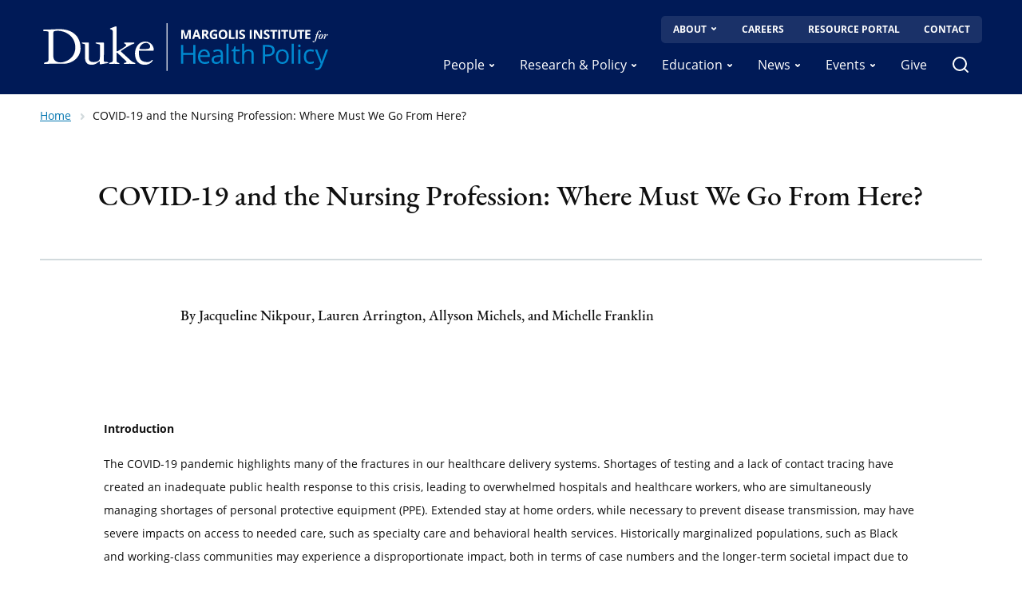

--- FILE ---
content_type: text/html; charset=UTF-8
request_url: https://healthpolicy.duke.edu/covid-19-and-nursing-profession-where-must-we-go-here
body_size: 42702
content:
<!DOCTYPE html>
<html lang="en" dir="ltr" prefix="og: https://ogp.me/ns#">
  <head>
    <meta charset="utf-8" />
<script async src="https://www.googletagmanager.com/gtag/js?id=UA-80385620-1"></script>
<script>window.dataLayer = window.dataLayer || [];function gtag(){dataLayer.push(arguments)};gtag("js", new Date());gtag("set", "developer_id.dMDhkMT", true);gtag("config", "UA-80385620-1", {"groups":"default","anonymize_ip":true,"page_placeholder":"PLACEHOLDER_page_path"});</script>
<link rel="canonical" href="https://healthpolicy.duke.edu/covid-19-and-nursing-profession-where-must-we-go-here" />
<link rel="image_src" href="https://healthpolicy.duke.edu/sites/default/files/logo_6.png" />
<meta property="og:site_name" content="Margolis Institute for Health Policy" />
<meta property="og:title" content="COVID-19 and the Nursing Profession: Where Must We Go From Here?" />
<meta property="og:image" content="https://healthpolicy.duke.edu/sites/default/files/logo_6.png" />
<meta name="twitter:card" content="summary" />
<meta name="twitter:title" content="COVID-19 and the Nursing Profession: Where Must We Go From Here?" />
<meta name="twitter:image" content="https://healthpolicy.duke.edu/sites/default/files/logo_4.png" />
<meta name="Generator" content="Drupal 10 (https://www.drupal.org)" />
<meta name="MobileOptimized" content="width" />
<meta name="HandheldFriendly" content="true" />
<meta name="viewport" content="width=device-width, initial-scale=1.0" />
<link rel="icon" href="/themes/custom/margolis/favicon.ico" type="image/vnd.microsoft.icon" />
<script>window.a2a_config=window.a2a_config||{};a2a_config.callbacks=[];a2a_config.overlays=[];a2a_config.templates={};</script>

    <title>COVID-19 and the Nursing Profession: Where Must We Go From Here?</title>
    <link rel="stylesheet" media="all" href="/sites/default/files/css/css_9T9mIrPnZW_mHNb9JGuWOK_DH7nnj5AJNt7QdpWp0I4.css?delta=0&amp;language=en&amp;theme=margolis&amp;include=eJxFy0EKwCAMBdELWT3Tl1gVogmJLrx9uyh0NzwYEC3BPAlfxNtkrjBgVbh7qiwZfPk63GcNCkM1aPNEthUcf4l76s7v1AoFP77KSBleHsLcJ18" />
<link rel="stylesheet" media="all" href="/sites/default/files/css/css_N9D4B73IPQzDRd5wqcHv8mBJOs1W7rWwt1B_L56qznM.css?delta=1&amp;language=en&amp;theme=margolis&amp;include=eJxFy0EKwCAMBdELWT3Tl1gVogmJLrx9uyh0NzwYEC3BPAlfxNtkrjBgVbh7qiwZfPk63GcNCkM1aPNEthUcf4l76s7v1AoFP77KSBleHsLcJ18" />

    <link rel="stylesheet" type="text/css" media="screen" href="https://alertbar.oit.duke.edu/sites/all/themes/blackwell/css/alert.css">
    <style type="text/css">
      .duke-alert{margin:0 auto;font-family:"Open Sans";font-size:1rem;}
    </style>
    
  </head>
  <body>
        <a href="#main-content" class="visually-hidden focusable">
      Skip to main content
    </a>
    <script src="https://alertbar.oit.duke.edu/alert.html"></script>
    
      <div class="dialog-off-canvas-main-canvas" data-off-canvas-main-canvas>
    <div class="layout-container">
          <div>
    
  <header class="header" role="banner">
  <div class="container">
    <div class="header__logo">
            <a href="/"><img src="/themes/custom/margolis/logo.svg" alt="Home" />
</a>
        </div>
    <a href="#" class="header__navigation-toggle"></a>
    <div class="header__navigation">
              <div class="search-form-modal" tabindex="-1">
          <div class="search-form-modal__header">
            <button class="search-form-modal__close"></button>
          </div>
          <form class="search-form" method="get" action="/search">
  <div class="search-form__wrapper">
    <label for="keys">Search</label>
    <input class="search-form__text" type="text" placeholder="Search by keyword" name="keys" id="keys" required>
    <button class="search-form__button" type="submit">
      <span>Search</span>
    </button>
  </div>
</form>
        </div>
                  <nav class="navigation navigation--utility" aria-label="quicklinks menu">
  <ul class="navigation__items">
          <li class="navigation__item">
                      
      <a href="/about" class="navigation__item-link navigation__item-link--has-dropdown">About</a>
      <button type="button" class="dropdown-toggle" aria-expanded="false" aria-controls="dropdown-menu-nav-403680374" aria-label="Show About submenu">
    <span class="sr-only">Show About submenu</span>
  </button>
  <div id="dropdown-menu-nav-403680374" class="dropdown-menu dropdown-menu--single">
                                                                            
      <div class="dropdown-menu__col">
        <ul>
      <li>
              <a href="/mission">Mission</a>
          </li>
      <li>
              <a href="/founder">Founder</a>
          </li>
      <li>
              <a href="/advisory-board">Advisory Board</a>
          </li>
      <li>
              <a href="/directors-emeriti-circle">Director&#039;s Emeriti Circle</a>
          </li>
      <li>
              <a href="/partners-and-funders">Partners &amp; Funders</a>
          </li>
      <li>
              <a href="/research-independence-and-conflict-interest">Research Independence</a>
          </li>
      <li>
              <a href="/contact-us-0">Contact</a>
          </li>
  </ul>
    </div>
  
            </div>
  
        </li>
          <li class="navigation__item">
              
      <a href="/careers" class="navigation__item-link ">Careers</a>
  
        </li>
          <li class="navigation__item">
              
      <a href="/resources-faculty-staff" class="navigation__item-link ">Resource Portal</a>
  
        </li>
          <li class="navigation__item">
              
      <a href="/contact-us-0" class="navigation__item-link ">Contact</a>
  
        </li>
      </ul>
</nav>

                <nav class="navigation navigation--main" aria-label="main menu">
  <ul class="navigation__items">
          <li class="navigation__item">
                      
      <a href="/people" class="navigation__item-link navigation__item-link--has-dropdown">People</a>
      <button type="button" class="dropdown-toggle" aria-expanded="false" aria-controls="dropdown-menu-nav-1841972090" aria-label="Show People submenu">
    <span class="sr-only">Show People submenu</span>
  </button>
  <div id="dropdown-menu-nav-1841972090" class="dropdown-menu dropdown-menu--single">
                                                                                            
      <div class="dropdown-menu__col">
        <ul>
      <li>
              <a href="/duke-margolis-leadership">Leadership</a>
          </li>
      <li>
              <a href="/duke-margolis-faculty">Faculty</a>
          </li>
      <li>
              <a href="/research-team">Research Team</a>
          </li>
      <li>
              <a href="/operations-team">Operations Team</a>
          </li>
      <li>
              <a href="/education-team">Education Team</a>
          </li>
      <li>
              <a href="/visiting-fellows">Visiting Fellows</a>
          </li>
      <li>
              <a href="/duke-margolis-scholars-directory">Margolis Scholars</a>
          </li>
      <li>
              <a href="/margolis-interns">Margolis Interns</a>
          </li>
      <li>
              <a href="/find-expert">Find an Expert</a>
          </li>
  </ul>
    </div>
  
            </div>
  
        </li>
          <li class="navigation__item">
                                              
      <a href="/research-policy" class="navigation__item-link navigation__item-link--has-dropdown">Research &amp; Policy</a>
      <button type="button" class="dropdown-toggle" aria-expanded="false" aria-controls="dropdown-menu-nav-118838628" aria-label="Show Research &amp; Policy submenu">
    <span class="sr-only">Show Research &amp; Policy submenu</span>
  </button>
  <div id="dropdown-menu-nav-118838628" class="dropdown-menu dropdown-menu--multi">
                                                    
      <div class="dropdown-menu__col">
      <h3>Focus Areas</h3>
        <ul>
      <li>
              <a href="/topics/federal-health-care-transformation">Health Care Transformation</a>
          </li>
      <li>
              <a href="/topics/advancing-biomedical-innovation">Advancing Biomedical Innovation</a>
          </li>
      <li>
              <a href="/topics/21st-century-public-health-and-population-health">21st Century Public Health</a>
          </li>
      <li>
              <a href="/education">Education &amp; Workforce Development</a>
          </li>
  </ul>
    </div>
  
                                                          
      <div class="dropdown-menu__col">
      <h3>Topics</h3>
        <ul>
      <li>
              <a href="/topics/federal-health-care-transformation">Federal Health Care Transformation</a>
          </li>
      <li>
              <a href="/topics/state-health-care-transformation-and-medicaid-transformation">State Health Care Transformation and Medicaid Transformation</a>
          </li>
      <li>
              <a href="/topics/digital-health-ai">Digital Health &amp; AI</a>
          </li>
      <li>
              <a href="/topics/coverage-and-payment-policy">Coverage and Payment Policy</a>
          </li>
  </ul>
        <a href="/duke-margolis-current-topics" class="dropdown-menu__cta" >More topics</a>
  </div>
  
                                                                          
      <div class="dropdown-menu__col">
      <h3>Publications</h3>
        <ul>
      <li>
              <a href="/publications?publication_type=1">Case Studies</a>
          </li>
      <li>
              <a href="/publications?publication_type=2">Journal Articles</a>
          </li>
      <li>
              <a href="/publications?publication_type=3">Policy Briefs</a>
          </li>
      <li>
              <a href="https://healthpolicy.duke.edu/publications?publication_type=44">Student Publications</a>
          </li>
      <li>
              <a href="/publications?publication_type=4">White Papers</a>
          </li>
      <li>
              <a href="/op-edscommentaries">Op-Eds/Commentaries</a>
          </li>
  </ul>
        <a href="/publications" class="dropdown-menu__cta" >All publications</a>
  </div>
  
                                  
      <div class="dropdown-menu__col">
      <h3>Policy/Perspectives</h3>
        <ul>
      <li>
              <a href="/op-edscommentaries">Op-Eds/Commentaries</a>
          </li>
  </ul>
    </div>
  
            </div>
  
        </li>
          <li class="navigation__item">
                                      
      <a href="/education" class="navigation__item-link navigation__item-link--has-dropdown">Education</a>
      <button type="button" class="dropdown-toggle" aria-expanded="false" aria-controls="dropdown-menu-nav-252569541" aria-label="Show Education submenu">
    <span class="sr-only">Show Education submenu</span>
  </button>
  <div id="dropdown-menu-nav-252569541" class="dropdown-menu dropdown-menu--multi">
                                    
      <div class="dropdown-menu__col">
      <h3>Focus Areas</h3>
        <ul>
      <li>
              <a href="/undergraduate-students">Undergraduate Students  </a>
          </li>
      <li>
              <a href="/graduate-professional-students">Graduate &amp; Professional Students</a>
          </li>
  </ul>
    </div>
  
                                                                                          
      <div class="dropdown-menu__col">
      <h3>Core Offerings </h3>
        <ul>
      <li>
              <a href="/health-policy-certificate">Undergraduate Health Policy Certificate</a>
          </li>
      <li>
              <a href="/postdoc">Duke-Margolis Postdoctoral &amp; Affiliated Fellows Program</a>
          </li>
      <li>
              <a href="/health-health-care-and-health-policy-related-courses">Health Policy Courses</a>
          </li>
      <li>
              <a href="/scholars">Margolis Scholars Program</a>
          </li>
      <li>
              <a href="/margolis-internship">Margolis Internship Program</a>
          </li>
      <li>
              <a href="/summer-research-showcase">Summer Research Showcase</a>
          </li>
      <li>
              <a href="/bass-connections-health-policy-and-innovation-theme">Bass Connections Health Policy and Innovation Theme</a>
          </li>
      <li>
              <a href="/career-resources">Career Resources and Opportunities</a>
          </li>
  </ul>
    </div>
  
                                                          
      <div class="dropdown-menu__col">
      <h3>Get Involved</h3>
        <ul>
      <li>
              <a href="/student-voices">Student Voices</a>
          </li>
      <li>
              <a href="/Duke-Margolis%20Seminars">Margolis Seminars</a>
          </li>
      <li>
              <a href="https://visitor.r20.constantcontact.com/manage/optin?v=0018HqIe0ofvaKixncjVPw7AWJr-yrXAoz9622es9P-vgH43Im-ah9QWDL32xC62hauHNPUw3zzjT7xg2vAxJMTWZEwFwWohUv8HNIVFLa7CPdQT2VgDpX4R6DY5Rixmyy-1XZc7zq9A1JBRElz2Vo7eZfgM3CFKSsoVbbw6phcikDIX15meVEDJA%3D%3D">Stay Informed - Margolis Newsletter</a>
          </li>
      <li>
              <a href="https://sites.duke.edu/dukescohp/">Student Collaborative on Health Policy (SCOHP) </a>
          </li>
  </ul>
    </div>
  
            </div>
  
        </li>
          <li class="navigation__item">
                      
      <a href="/news" class="navigation__item-link navigation__item-link--has-dropdown">News</a>
      <button type="button" class="dropdown-toggle" aria-expanded="false" aria-controls="dropdown-menu-nav-831357567" aria-label="Show News submenu">
    <span class="sr-only">Show News submenu</span>
  </button>
  <div id="dropdown-menu-nav-831357567" class="dropdown-menu dropdown-menu--single">
                            
      <div class="dropdown-menu__col">
      <h3>News</h3>
        <ul>
      <li>
              <a href="https://healthpolicy.duke.edu/news">Duke-Margolis News</a>
          </li>
  </ul>
    </div>
  
            </div>
  
        </li>
          <li class="navigation__item">
                      
      <a href="/events" class="navigation__item-link navigation__item-link--has-dropdown">Events</a>
      <button type="button" class="dropdown-toggle" aria-expanded="false" aria-controls="dropdown-menu-nav-726054082" aria-label="Show Events submenu">
    <span class="sr-only">Show Events submenu</span>
  </button>
  <div id="dropdown-menu-nav-726054082" class="dropdown-menu dropdown-menu--single">
                                                    
      <div class="dropdown-menu__col">
      <h3>Events</h3>
        <ul>
      <li>
              <a href="https://healthpolicy.duke.edu/events?time_period=All&amp;category=51">COVID-19 Related Webinars</a>
          </li>
      <li>
              <a href="/Duke-Margolis%20Seminars">Margolis Seminars</a>
          </li>
      <li>
              <a href="https://healthpolicy.duke.edu/HealthPolicyTalks">Health Policy Talks</a>
          </li>
      <li>
              <a href="/events">All Duke-Margolis Events</a>
          </li>
  </ul>
    </div>
  
            </div>
  
        </li>
          <li class="navigation__item">
              
      <a href="/give" class="navigation__item-link ">Give</a>
  
        </li>
          <li class="navigation__item">
              <a href="#" aria-label="search" class="navigation__item-search"></a>

        </li>
      </ul>
</nav>

        </div>
  </div>
</header>

  </div>

  
      <div>
    <div id="block-margolis-breadcrumbs">
  
    
        <nav class="breadcrumb container" role="navigation" aria-labelledby="system-breadcrumb">
  <h2 id="system-breadcrumb" class="hidden">Breadcrumb</h2>
  <ol>
          <li class="narrow-max:hidden">
                  <a href="/">Home</a>
              </li>
          <li class="narrow-max:hidden">
                  COVID-19 and the Nursing Profession: Where Must We Go From Here?
              </li>
      </ol>
</nav>

  </div>

  </div>

    <div>
    <div data-drupal-messages-fallback class="hidden"></div>

  </div>

  
  

  <main role="main">
    <a id="main-content" tabindex="-1"></a>    <div class="layout-content container">
          <div>
    
<div id="block-margolis-page-title" class="visually-hidden">
          
  <h1><span>COVID-19 and the Nursing Profession: Where Must We Go From Here?</span>
</h1>


      </h1>
</div>
<div id="block-margolis-content">
  
    
      <article data-history-node-id="760" class="basic-page">
  <div class="basic-page__header">
  <h2 class="leading-65 text-center p-25 wide-min:py-40">
    <span>COVID-19 and the Nursing Profession: Where Must We Go From Here?</span>

  </h2>
  <hr class="border">
</div>
<div class="basic-page__body mb-25">
  
      <div>
              <div>
  <div class="paragraph paragraph--type--basic-text paragraph--view-mode--default bg-white">
        <div class="container">
      
            <div><h6>&nbsp; &nbsp; &nbsp; &nbsp; &nbsp; &nbsp; &nbsp; &nbsp; &nbsp; &nbsp; &nbsp; &nbsp; By&nbsp;Jacqueline Nikpour, Lauren Arrington, Allyson Michels, and Michelle Franklin</h6></div>
      
    </div>
      </div>
</div>
              <div>
  <div class="paragraph paragraph--type--basic-text paragraph--view-mode--default bg-white">
        <div class="container">
      
            <div><p><strong>Introduction</strong></p>

<p>The COVID-19 pandemic highlights many of the fractures in our healthcare delivery systems. Shortages of testing and a lack of contact tracing have created an inadequate public health response to this crisis, leading to overwhelmed hospitals and healthcare workers, who are simultaneously managing shortages of personal protective equipment (PPE). Extended stay at home orders, while necessary to prevent disease transmission, may have severe impacts on access to needed care, such as specialty care and behavioral health services. Historically marginalized populations, such as Black and working-class communities may experience a disproportionate impact, both in terms of case numbers and the longer-term societal impact due to long-extant health disparities. While the importance of a strong public health infrastructure and care delivery systems that promote population health outcomes have long been known, the COVID-19 crisis has added a sense of urgency to these needed reforms. As we work to heal and transform our fractured health care delivery systems, nurses must be at the helm.</p>

<p>Nurses are well-suited to make population health decisions, address social drivers, and provide leadership in health crises such as COVID-19. Situated at the intersection of medical and social expertise, nurses provide holistic, patient-and community-centered services to promote affordable, high-quality care. Nurses have been frontline in caring for COVID-19 patients, as well as in prevention, education, and other preventative health measures to slow the spread of disease. The current pandemic has immeasurably transformed the profession -impacting the available workforce, highlighting inequities in health outcomes, and opening new opportunities in care delivery. As we begin to move forward past the pandemic and into its aftermath, the nursing profession must grapple with its future, and understand how we as the nation’s most trusted profession -now, more than ever -can be part of the solution to the long existing societal health challenges highlighted by the pandemic.</p>

<p><strong>Addressing Inequities</strong></p>

<p>There is a clear understanding that, across the country Black, Latinx and American Indian populations are experiencing a <a href="https://www.cdc.gov/coronavirus/2019-ncov/need-extra-precautions/racial-ethnic-minorities.html">disproportionate level of suffering and death</a> during the COVID-19 pandemic. Racial and ethnic inequities in access to high quality health care services existed before the pandemic and have carried over into disparities in <a href="https://www.npr.org/sections/health-shots/2020/04/02/825730141/the-coronavirus-doesnt-discriminate-but-u-s-health-care-showing-familiar-biases">access to COVID-19 testing and treatment</a> <a href="/covid-19-and-access-care-need-health-reform-durham-and-north-carolina">(see Durbha, Holtzman, and Matula reflection)</a>. Black and Latinx communities find it harder to <a href="https://www.washingtonpost.com/business/2020/03/22/working-home-reveals-another-fault-line-americas-racial-educational-divide/">practice social distancing at home and at work </a>and often <a href="https://www.sciencefriday.com/segments/covid19-inequality/">face employers that do not prioritize their safety and health.</a>&nbsp;While unemployment related to COVID-19 has devastated all communities, <a href="https://www.bls.gov/news.release/pdf/empsit.pdf">Black and Latinx workers are experiencing the highest rates. </a>Additionally, the stress of racism predisposes many nonwhite communities higher rates of morbidity and mortality during the pandemic.</p>

<p>Nurses must recognize and help address the ways in which societal inequities perpetuate disparate health outcomes. While nursing education focuses predominantly on providing acute care in hospital settings, COVID-19 has shown the importance of <a href="https://www.hrsa.gov/sites/default/files/hrsa/advisory-committees/nursing/reports/2016-fourteenthreport.pdf">educating current and future nurses</a> to address health outcomes at a population level. As systematic bias plays a large role in perpetuating these disparities, we must prepare a nursing workforce educated to provide culturally relevant care and address <a href="http://nccdh.ca/resources/entry/a-conceptual-framework">structural determinants</a> of health. <a href="https://www.aacnnursing.org/Portals/42/AcademicNursing/CurriculumGuidelines/Cultural-Competency-Bacc-Tool-Kit.pdf">Population health competencies</a>, including advocating for social justice; making data-based, culturally relevant decisions in care; and, promoting high-quality outcomes for diverse populations are necessary at all levels of education. Furthermore, clinical training should prepare nurses for roles in diverse settings, and <a href="https://www.hrsa.gov/sites/default/files/hrsa/advisory-committees/nursing/reports/2016-fourteenthreport.pdf">funding priorities</a> should align with population health management and related measures.</p>

<p><strong>Expanded Nursing Workforce Roles</strong></p>

<p>Currently, most workforce discussions have been centered around hospital-based care, yet little attention has been paid to the public health nursing workforce. This is desperately needed to mitigate the current pandemic, address the societal health consequences that have resulted, and manage future acute and chronic population health crises. Indeed, since the H1N1 pandemic in 2009, the nation lost <a href="https://www.tfah.org/report-details/2019-funding-report/">nearly a quarter</a> of the entire public health workforce with no plan for refunding. Given that the majority of health department employees are nurses, it is likely that <a href="https://onlinelibrary.wiley.com/doi/full/10.1111/phn.12733?fbclid=IwAR0SF7HDGbk0MMiQGsQiiq09oYgLMvtVN16ZE2aEBG5KRnXWpo6qJZvxiCw">many of those eliminated were nursing positions. </a>Despite its importance in managing the current outbreak, and its crucial role in health promotion, education, and prevention of chronic disease, public health funding accounts for <a href="https://www.tfah.org/report-details/a-funding-crisis-for-public-health-and-safety-state-by-state-and-federal-public-health-funding-facts-and-recommendations/">just 3% of all health expenditures.</a> In its current state, the public health infrastructure and workforce are critically underfunded, limiting their capacity to drive an effective response of surveillance, contact tracing, and data sharing, and contributing to the pandemic’s catastrophic societal effects <a href="/pandemic-response-defense-game-us-playing-offense">(see Pothen reflection)</a>. Issues such as <a href="https://www.fda.gov/medical-devices/personal-protective-equipment-infection-control/faqs-shortages-surgical-masks-and-gowns-during-covid-19-pandemic">personal protective equipment</a> and <a href="https://www.latimes.com/world-nation/story/2020-05-11/becoming-king-of-ventilators-may-result-in-unexpected-glut">ventilator shortages</a> may very well have been significantly lessened if the “upstream” preventative approach of a strong public health system were implemented in the early days of the pandemic.</p>

<p>COVID-19 may be the impetus to revive funding for a strong public health workforce. The pandemic has highlighted the need to address health needs at a population level, make timely, evidence-based decisions, and provide a unified voice in educating the public -roles that<a href="https://www.debeaumont.org/news/2020/the-covid-19-response-five-ways-public-health-professionals-can-contribute/"> public health nurses</a> have long been experts in. Furthermore, the societal health impacts of COVID-19 will persist long after the initial outbreak, particularly in areas of health equity. <a href="https://onlinelibrary.wiley.com/doi/full/10.1111/phn.12733">Diversion of the population health workforce</a> to focus on COVID-19 needs has led to cuts in services such the Nurse-Family Partnership, which delivers maternal and infant care to high-risk, low-income mothers. Investments in these nurse-led services going forward will be critical to mitigating these long-lasting inequities.</p>

<p>Other areas exist for expansion of the nursing workforce into community-based settings. Caregivers may be more reluctant to place their loved ones in a long-term care facility, as residents are unable to leave or have visitors, and as COVID-19 outbreaks are staggeringly high. For elderly individuals who need care, <a href="https://www.statnews.com/2020/05/19/9-ways-covid-19-forever-upend-health-care/">the demand for home health services</a> could thus rise exponentially. Furthermore, as many behavioral health treatments have been delayed and group-based therapies socially distanced, the demand for mental healthcare <a href="/mental-health-during-and-after-covid-19-era">(see Neptune and Nguyen reflection)</a>&nbsp;could also create more opportunities for nurses. Lastly, as the Centers for Medicare and Medicaid have expanded flexibility for telehealth services, the number of individuals able to access primary care and specialty services is likely to increase. This may open up new roles for nurses in connecting individuals to social services, coordinating care, and serving as the first point of contact for greater numbers of patients and families.</p>

<p>The COVID-19 pandemic has also heightened the need to transform perinatal health care with nurses at the forefront of innovative strategies to improve care and outcomes. Prior to the pandemic, there were efforts underway to reduce the U.S.maternal mortality rate, which is the highest among similarly wealthy countries. During the pandemic, pregnant women have faced extreme measures, including giving birth alone, and restrictions on doula services, hydrotherapy and ambulation during labor. Increasingly, childbearing families have sought care in the community to avoid hospital exposure to COVID-19. Nurse-midwives and public health nurses are experts in providing integrated care between home and hospital that meets the needs of childbearing families and improves outcomes. Moving forward, nursing must grow opportunities for integration of nurse-led programs and services into perinatal health care, as has been done in many countries with far better perinatal outcomes.</p>

<p><strong>Primary Care and Telehealth </strong></p>

<p>The importance of primary care and outpatient management (e.g.,home health) and nurses’ role in care delivery and coordination within these settings are well established. However, COVID-19 caused a collision with a surge of patients needing testing and treatment for COVID-19 in addition to baseline care needs. COVID-19 has taught us the need to keep people in the community and save hospitalizations for only those who have the most critical needs as hospitals become more dangerous for patients and healthcare workers. The risk of COVID-19 exposure in hospital and clinic settings accelerated the uptake of virtual provision of such services (see <a href="/engaging-community-medical-providers-age-covid-19">Boylston</a> and <a href="/covid-19-and-rise-telehealth">Boisvert, Durbha, and Nguyen reflections</a>). For example, t<a href="https://www.statnews.com/2020/03/17/telehealth-services-overwhelmed-amid-coronavirus-pandemic/">elehealth use has surged</a> but unprecedented demand has <a href="https://www.statnews.com/2020/03/17/telehealth-services-overwhelmed-amid-coronavirus-pandemic/">overwhelmed telehealth services</a>. <a href="https://journals.lww.com/nursing/Fulltext/2019/04000/Telehealth_nursing__More_than_just_a_phone_call.3.aspx">Nurses</a> have provided valuable improvements to telehealth as well as <a href="https://onlinelibrary.wiley.com/doi/10.1002/nur.22025">evidence-based solutions</a> to respond to this demand.</p>

<p>Nurse-and advanced practice registered nurse-provided telehealth has the potential to greatly expand access and quality of care. Telehealth is one way nurses can address critical unmet health needs post COVID-19 -from basic primary care to <a href="https://www.cardiovascularbusiness.com/topics/practice-management/are-virtual-hospitals-healthcare-centers-future">virtual hospitals</a> for more intense treatment. In order to realize this potential, innovation on the part of nurses, public health departments, health systems, and policymakers are needed.This will also require strategic investment in nursing education to address the <a href="https://www.aacnnursing.org/News-Information/Fact-Sheets/Nursing-Shortage">nursing shortage</a> that is present and intensifying. By 2022, <a href="https://www.nursingworld.org/practice-policy/workforce/">more than 500,000 experienced nurses are expected to retire</a> and this is not taking into account changes to the frontline RN (registered nurse) workforce as a result of COVID-19. With the <a href="https://www.aacnnursing.org/Portals/42/News/Factsheets/Nursing-Shortage-Factsheet.pdf">nursing</a><a> </a><a href="https://www.aacnnursing.org/Portals/42/News/Factsheets/Nursing-Shortage-Factsheet.pdf">shortage</a> intersecting with this pandemic, a more substantial commitment to the nursing workforce, education, and training on virtual monitoring and treatment will be needed to address the demands and innovations. By providing virtual care, nurses can bridge geographic barriers to bringing services to patients wherever they are located.</p>

<p><strong>Untapped Capacity</strong></p>

<p>Furthermore, the COVID-19 pandemic has illuminated the untapped capacity from all levels of nursing roles including clinical practice, leadership, health policy, advocacy, and research. Nurses have a unique perspective and capability to translate and integrate evidence from these areas into practice. As the health professional shortage has been exacerbated by the crisis, many states have <a href="https://asprtracie.hhs.gov/technical-resources/135/covid-19-scope-of-practice-expansions/99">permitted full practice authority</a> for advanced practice nurses -and these new licensure laws may lead to long-lasting change going forward. This long fought for reform has the potential to expand access to high-quality, affordable primary care, where the majority of NPs (nurse practitioners) practice. At the same time, <a href="https://anacalif.memberclicks.net/assets/docs/201609%20nursing%20conference%20exectuive%20summary%20v03.pdf">new roles for registered nurses in primary care</a> can strengthen primary care’s delivery of services -and this may be especially true, as burnt out hospital RNs may be seeking positions in other settings after the acute pandemic. By maximizing the capacity of the current primary care nursing workforce, services such as care coordination, referral to social resources, and addressing social determinants of health, may be more available in primary care settings and lead to higher-value care.</p>

<p>Another opportunity for nursing growth in the aftermath of COVID-19 is in hospital and health system leadership. Health system decisions involving PPE shortages, staffing, and health informatics require the input of frontline individuals who understand deeply the impacts of those decisions. Nursing representation on hospital and health system boards can provide invaluable insight, particularly during disease outbreaks and other population health crises.</p>

<p><strong>Conclusion</strong></p>

<p>The COVID-19 pandemic has made clear that our care delivery systems are fractured and lack an effective, coordinated response to population health crises. Effectively addressing these gaps, both during the immediate crisis and in the long-lasting aftermath, will require the close engagement and leadership of the nursing community. Nurses have a unique perspective on and expertise in managing infectious disease outbreaks, mitigating health inequities, addressing social drivers of health, and designing innovative, patient-centered care delivery models. These capabilities are critical –now, more than ever –to reimagining a better health care system, one where equity and population health are at the center.</p></div>
      
    </div>
      </div>
</div>
              <div>
  <div class="paragraph paragraph--type--people-list paragraph--view-mode--default bg-white">
          <div class="people-list container">
      <div class="paragraph__header--basic-page">
      <h3>About the Authors</h3>
      <p>Jacqueline Nikpour is a PhD student at the Duke University School of Nursing and a Margolis Scholar in Nursing. Lauren Arrington, DNP, MSN, recently graduated from the Duke University School of Nursing in May 2020 and was a Margolis Scholar in Nursing. She is a nurse widwife at the University of Maryland, St. Joseph Medical Center.</p>

<p>Allyson Michels, MSN, CNM, WHNP-BC, is a DNP Candidate at the Duke University of Nursing and a Margolis Scholar in Nursing. [Add Allyson’s current position –vetting with her]</p>

<p>Michelle Franklin, PhD, MSN, FNP-BC, PMHNP-BC, recently graduated from the Duke University School of Nursing in May 2020 and was a Margolis Scholar in Nursing. She is now a Margolis postdoctoral research associate.</p>
    </div>
          <div class="grid narrow-min:grid-columns-2 wide-min:grid-columns-3 narrow-min:grid-rows-3 wide-min:grid-rows-2 narrow-min:grid-gap-20 wide-min:grid-gap-40">
      
<div class="card card--archive card--person">
        <div class="card__image">
    <img loading="lazy" src="/sites/default/files/styles/person_headshot_square_/public/2019-11/Jacqueline_Nikpour_2.jpg?itok=_tTPlW3v" width="80" height="80" alt="Jacqueline Nikpour" />



</div>
        <div class="card__content">
          <h3 class="card__title">
      <a href="/people/jacqueline-nikpour-phd-21" class="card__title-link">
        Jacqueline Nikpour, (PhD &#039;21)      </a>
    </h3>
            <p class="card__body">
  <span>Anti-Racism and Equity Committee Member  </span>
</p>
  </div>
</div>

  
<div class="card card--archive card--person">
        <div class="card__image">
    <img loading="lazy" src="/sites/default/files/styles/person_headshot_square_/public/2019-11/Allyson_Michels_1.jpg?itok=ECI11cTJ" width="80" height="80" alt="Allyson Michels" />



</div>
        <div class="card__content">
          <h3 class="card__title">
      <a href="/people/allyson-michels-dnp-21" class="card__title-link">
        Allyson Michels, (DNP &#039;21)      </a>
    </h3>
            <p class="card__body"></p>
  </div>
</div>

  
<div class="card card--archive card--person">
        <div class="card__image">
    <img loading="lazy" src="/sites/default/files/styles/person_headshot_square_/public/2019-11/Michelle%20Franklin%20head%20shot%201.jpg?itok=kR0rZxMD" width="80" height="80" alt="Michelle Franklin" />



</div>
        <div class="card__content">
          <h3 class="card__title">
      <a href="/people/michelle-scotton-franklin-phd-rn-pmhnp-bc-fnp-bc-cns" class="card__title-link">
        Michelle Scotton Franklin, PhD, RN, PMHNP-BC, FNP-BC, CNS      </a>
    </h3>
            <p class="card__body">
  <span>Margolis Core Faculty  </span>
</p>
  </div>
</div>


  </div>
</div>
      </div>
</div>
          </div>
  
</div>

</article>

  </div>

  </div>

    </div>
  </main>

  <footer role="contentinfo">
            <div>
    

<div id="block-globalfooter" class="block block-block-content block-block-contentd7d898b7-cc54-4d52-8ff4-0aa8cc49f4d3">
      <div class="footer">
  <div class="pattern-background__country-quilt bg-navy">
    <div class="footer__content container">
      <div class="footer__menu">
        <ul>
                                                                                                                                                                                                                                                                                                                                                                              <li>
                <a href="/people">People</a>
              </li>
                                                <li>
                <a href="/research-policy">Research</a>
              </li>
                                                <li>
                <a href="/education">Education</a>
              </li>
                                                <li>
                <a href="/news">News</a>
              </li>
                                                <li>
                <a href="/events">Events</a>
              </li>
                                                <li>
                <a href="/make-gift">Give</a>
              </li>
                                                                          </ul>
        <div class="footer__divider narrow-min:hidden"></div>
        <ul>
                                                                                                                                                                                                                                                                                                                                                                              <li>
                <a href="/about">About</a>
              </li>
                                                <li>
                <a href="/careers">Careers</a>
              </li>
                                                <li>
                <a href="/resources-faculty-staff">Resource Portal</a>
              </li>
                                                <li>
                <a href="/contact-us-0">Contact Us</a>
              </li>
                                                                          </ul>
      </div>
      <div class="footer__divider"></div>
      <div class="footer__contact">
        <p class="footer__heading-text">Contact</p>
        <p>If you or your organization are interested in partnering with us, you can <a href="https://healthpolicy.duke.edu/contact-us-0">contact us</a>.</p>
      </div>
      <div class="footer__logo">
        <a href="https://www.duke.edu" target="_blank">
          
            <div>  <img loading="lazy" src="/sites/default/files/2019-10/duke_university_wordmark_white_0.png" width="981" height="353" alt="Duke University logo" />

</div>
      
        </a>
      </div>
    </div>

    <div class="footer__social-links">
      <ul class="footer__social-links--icons container">
        <li>
          <p class="footer__heading-text">Connect</p>
        </li>
                                                                                                                                                                                                                                                                                                                                              <li>
                <a href="https://www.facebook.com/DukeMargolis/" aria-label="facebook" class="icon icon__facebook"></a>
              </li>
                                              <li>
                <a href="https://www.youtube.com/channel/UCKA519NlVObjkZnKRfWDkfg" aria-label="youtube" class="icon icon__youtube"></a>
              </li>
                                              <li>
                <a href="https://www.linkedin.com/company/margoliscenter/" aria-label="LinkedIn" class="icon icon__LinkedIn"></a>
              </li>
                                                                  </ul>
    </div>

    <div class="footer__logo--mobile">
      <a href="https://www.duke.edu" target="_blank">
        
            <div>  <img loading="lazy" src="/sites/default/files/2019-10/duke_university_wordmark_white_0.png" width="981" height="353" alt="Duke University logo" />

</div>
      
      </a>
    </div>

  </div>
</div>
  </div>

  </div>

    </footer>
</div>

  </div>

    
    <script type="application/json" data-drupal-selector="drupal-settings-json">{"path":{"baseUrl":"\/","pathPrefix":"","currentPath":"node\/760","currentPathIsAdmin":false,"isFront":false,"currentLanguage":"en"},"pluralDelimiter":"\u0003","suppressDeprecationErrors":true,"google_analytics":{"account":"UA-80385620-1","trackOutbound":true,"trackMailto":true,"trackTel":true,"trackDownload":true,"trackDownloadExtensions":"7z|aac|arc|arj|asf|asx|avi|bin|csv|doc(x|m)?|dot(x|m)?|exe|flv|gif|gz|gzip|hqx|jar|jpe?g|js|mp(2|3|4|e?g)|mov(ie)?|msi|msp|pdf|phps|png|ppt(x|m)?|pot(x|m)?|pps(x|m)?|ppam|sld(x|m)?|thmx|qtm?|ra(m|r)?|sea|sit|tar|tgz|torrent|txt|wav|wma|wmv|wpd|xls(x|m|b)?|xlt(x|m)|xlam|xml|z|zip"},"user":{"uid":0,"permissionsHash":"ed279071c4ac5b4d083e1dc6f416ff33f3701ad08e9d2c1f72aa293c92d64bd5"}}</script>
<script src="/sites/default/files/js/js_DydCVnFidtz34PXj9FiY-21P5ggefJ53b9O5eHd23XE.js?scope=footer&amp;delta=0&amp;language=en&amp;theme=margolis&amp;include=eJxdyVEOQDAQhOELKUeSoauarF2pEXp7HiRNvM3_DWKkw-qAb_RLcWOX3JPKCINW5vkY_tBtKMk1v4_6BA0Hq2ZLzVdBlNJ6j0swuQIxNaTcDCynzWB2ewDWajgV"></script>
<script src="https://static.addtoany.com/menu/page.js" defer></script>
<script src="/sites/default/files/js/js_Uojns9odR_qGyulsRl-sbb-LsK-m55yP4JqrdxTSBec.js?scope=footer&amp;delta=2&amp;language=en&amp;theme=margolis&amp;include=eJxdyVEOQDAQhOELKUeSoauarF2pEXp7HiRNvM3_DWKkw-qAb_RLcWOX3JPKCINW5vkY_tBtKMk1v4_6BA0Hq2ZLzVdBlNJ6j0swuQIxNaTcDCynzWB2ewDWajgV"></script>

  </body>
</html>


--- FILE ---
content_type: text/javascript
request_url: https://healthpolicy.duke.edu/sites/default/files/js/js_Uojns9odR_qGyulsRl-sbb-LsK-m55yP4JqrdxTSBec.js?scope=footer&delta=2&language=en&theme=margolis&include=eJxdyVEOQDAQhOELKUeSoauarF2pEXp7HiRNvM3_DWKkw-qAb_RLcWOX3JPKCINW5vkY_tBtKMk1v4_6BA0Hq2ZLzVdBlNJ6j0swuQIxNaTcDCynzWB2ewDWajgV
body_size: 66697
content:
/* @license GPL-2.0-or-later https://www.drupal.org/licensing/faq */
(function(Drupal){'use strict';Drupal.behaviors.addToAny={attach:function(context,settings){if(context!==document&&window.a2a)a2a.init_all();}};})(Drupal);;
(function($,Drupal,drupalSettings){'use strict';Drupal.google_analytics={};$(document).ready(function(){$(document.body).on('mousedown keyup touchstart',function(event){$(event.target).closest('a,area').each(function(){if(typeof this.href!=="string")return;if(Drupal.google_analytics.isInternal(this.href))if($(this).is('.colorbox')&&(drupalSettings.google_analytics.trackColorbox)){}else if(drupalSettings.google_analytics.trackDownload&&Drupal.google_analytics.isDownload(this.href))gtag('event',Drupal.google_analytics.getDownloadExtension(this.href).toUpperCase(),{event_category:'Downloads',event_label:Drupal.google_analytics.getPageUrl(this.href),transport_type:'beacon'});else{if(Drupal.google_analytics.isInternalSpecial(this.href))gtag('config',drupalSettings.google_analytics.account,{page_path:Drupal.google_analytics.getPageUrl(this.href),transport_type:'beacon'});}else if(drupalSettings.google_analytics.trackMailto&&$(this).is("a[href^='mailto:'],area[href^='mailto:']"))gtag('event','Click',{event_category:'Mails',event_label:this.href.substring(7),transport_type:'beacon'});else if(drupalSettings.google_analytics.trackTel&&$(this).is("a[href^='tel:'],area[href^='tel:']"))gtag('event','Click',{event_category:'Telephone calls',event_label:this.href.substring(4),transport_type:'beacon'});else{if(drupalSettings.google_analytics.trackOutbound&&this.href.match(/^\w+:\/\//i))if(drupalSettings.google_analytics.trackDomainMode!==2||(drupalSettings.google_analytics.trackDomainMode===2&&!Drupal.google_analytics.isCrossDomain(this.hostname,drupalSettings.google_analytics.trackCrossDomains)))gtag('event','Click',{event_category:'Outbound links',event_label:this.href,transport_type:'beacon'});}});});if(drupalSettings.google_analytics.trackUrlFragments)window.onhashchange=function(){gtag('config',drupalSettings.google_analytics.account,{page_path:location.pathname+location.search+location.hash});};if(drupalSettings.google_analytics.trackColorbox)$(document).on('cbox_complete',function(){var href=$.colorbox.element().attr('href');if(href)gtag('config',drupalSettings.google_analytics.account,{page_path:Drupal.google_analytics.getPageUrl(href)});});});Drupal.google_analytics.isCrossDomain=function(hostname,crossDomains){return $.inArray(hostname,crossDomains)>-1?true:false;};Drupal.google_analytics.isDownload=function(url){var isDownload=new RegExp('\\.('+drupalSettings.google_analytics.trackDownloadExtensions+')([\?#].*)?$','i');return isDownload.test(url);};Drupal.google_analytics.isInternal=function(url){var isInternal=new RegExp('^(https?):\/\/'+window.location.host,'i');return isInternal.test(url);};Drupal.google_analytics.isInternalSpecial=function(url){var isInternalSpecial=new RegExp('(\/go\/.*)$','i');return isInternalSpecial.test(url);};Drupal.google_analytics.getPageUrl=function(url){var extractInternalUrl=new RegExp('^(https?):\/\/'+window.location.host,'i');return url.replace(extractInternalUrl,'');};Drupal.google_analytics.getDownloadExtension=function(url){var extractDownloadextension=new RegExp('\\.('+drupalSettings.google_analytics.trackDownloadExtensions+')([\?#].*)?$','i');var extension=extractDownloadextension.exec(url);return (extension===null)?'':extension[1];};})(jQuery,Drupal,drupalSettings);;
!function(t){var e={};function n(r){if(e[r])return e[r].exports;var o=e[r]={i:r,l:!1,exports:{}};return t[r].call(o.exports,o,o.exports,n),o.l=!0,o.exports;}n.m=t,n.c=e,n.d=function(t,e,r){n.o(t,e)||Object.defineProperty(t,e,{enumerable:!0,get:r});},n.r=function(t){"undefined"!=typeof Symbol&&Symbol.toStringTag&&Object.defineProperty(t,Symbol.toStringTag,{value:"Module"}),Object.defineProperty(t,"__esModule",{value:!0});},n.t=function(t,e){if(1&e&&(t=n(t)),8&e)return t;if(4&e&&"object"==typeof t&&t&&t.__esModule)return t;var r=Object.create(null);if(n.r(r),Object.defineProperty(r,"default",{enumerable:!0,value:t}),2&e&&"string"!=typeof t)for(var o in t)n.d(r,o,function(e){return t[e];}.bind(null,o));return r;},n.n=function(t){var e=t&&t.__esModule?function(){return t.default;}:function(){return t;};return n.d(e,"a",e),e;},n.o=function(t,e){return Object.prototype.hasOwnProperty.call(t,e);},n.p="",n(n.s=122);}([function(t,e,n){var r=n(1),o=n(7),i=n(14),a=n(11),s=n(17),u=function(t,e,n){var c,l,f,h,d=t&u.F,p=t&u.G,v=t&u.S,y=t&u.P,m=t&u.B,g=p?r:v?r[e]||(r[e]={}):(r[e]||{}).prototype,_=p?o:o[e]||(o[e]={}),b=_.prototype||(_.prototype={});for(c in p&&(n=e),n)f=((l=!d&&g&&void 0!==g[c])?g:n)[c],h=m&&l?s(f,r):y&&"function"==typeof f?s(Function.call,f):f,g&&a(g,c,f,t&u.U),_[c]!=f&&i(_,c,h),y&&b[c]!=f&&(b[c]=f);};r.core=o,u.F=1,u.G=2,u.S=4,u.P=8,u.B=16,u.W=32,u.U=64,u.R=128,t.exports=u;},function(t,e){var n=t.exports="undefined"!=typeof window&&window.Math==Math?window:"undefined"!=typeof self&&self.Math==Math?self:Function("return this")();"number"==typeof __g&&(__g=n);},function(t,e){t.exports=function(t){try{return !!t();}catch(t){return !0;}};},function(t,e,n){var r=n(4);t.exports=function(t){if(!r(t))throw TypeError(t+" is not an object!");return t;};},function(t,e){t.exports=function(t){return "object"==typeof t?null!==t:"function"==typeof t;};},function(t,e,n){var r=n(48)("wks"),o=n(29),i=n(1).Symbol,a="function"==typeof i;(t.exports=function(t){return r[t]||(r[t]=a&&i[t]||(a?i:o)("Symbol."+t));}).store=r;},function(t,e,n){var r=n(19),o=Math.min;t.exports=function(t){return t>0?o(r(t),9007199254740991):0;};},function(t,e){var n=t.exports={version:"2.6.9"};"number"==typeof __e&&(__e=n);},function(t,e,n){t.exports=!n(2)(function(){return 7!=Object.defineProperty({},"a",{get:function(){return 7;}}).a;});},function(t,e,n){var r=n(3),o=n(89),i=n(26),a=Object.defineProperty;e.f=n(8)?Object.defineProperty:function(t,e,n){if(r(t),e=i(e,!0),r(n),o)try{return a(t,e,n);}catch(t){}if("get" in n||"set" in n)throw TypeError("Accessors not supported!");return "value" in n&&(t[e]=n.value),t;};},function(t,e,n){var r=n(24);t.exports=function(t){return Object(r(t));};},function(t,e,n){var r=n(1),o=n(14),i=n(13),a=n(29)("src"),s=n(127),u=(""+s).split("toString");n(7).inspectSource=function(t){return s.call(t);},(t.exports=function(t,e,n,s){var c="function"==typeof n;c&&(i(n,"name")||o(n,"name",e)),t[e]!==n&&(c&&(i(n,a)||o(n,a,t[e]?""+t[e]:u.join(String(e)))),t===r?t[e]=n:s?t[e]?t[e]=n:o(t,e,n):(delete t[e],o(t,e,n)));})(Function.prototype,"toString",function(){return "function"==typeof this&&this[a]||s.call(this);});},function(t,e,n){var r=n(0),o=n(2),i=n(24),a=/"/g,s=function(t,e,n,r){var o=String(i(t)),s="<"+e;return ""!==n&&(s+=" "+n+'="'+String(r).replace(a,"&quot;")+'"'),s+">"+o+"</"+e+">";};t.exports=function(t,e){var n={};n[t]=e(s),r(r.P+r.F*o(function(){var e=""[t]('"');return e!==e.toLowerCase()||e.split('"').length>3;}),"String",n);};},function(t,e){var n={}.hasOwnProperty;t.exports=function(t,e){return n.call(t,e);};},function(t,e,n){var r=n(9),o=n(28);t.exports=n(8)?function(t,e,n){return r.f(t,e,o(1,n));}:function(t,e,n){return t[e]=n,t;};},function(t,e,n){var r=n(44),o=n(24);t.exports=function(t){return r(o(t));};},function(t,e,n){"use strict";var r=n(2);t.exports=function(t,e){return !!t&&r(function(){e?t.call(null,function(){},1):t.call(null);});};},function(t,e,n){var r=n(18);t.exports=function(t,e,n){if(r(t),void 0===e)return t;switch(n){case 1:return function(n){return t.call(e,n);};case 2:return function(n,r){return t.call(e,n,r);};case 3:return function(n,r,o){return t.call(e,n,r,o);};}return function(){return t.apply(e,arguments);};};},function(t,e){t.exports=function(t){if("function"!=typeof t)throw TypeError(t+" is not a function!");return t;};},function(t,e){var n=Math.ceil,r=Math.floor;t.exports=function(t){return isNaN(t=+t)?0:(t>0?r:n)(t);};},function(t,e,n){var r=n(45),o=n(28),i=n(15),a=n(26),s=n(13),u=n(89),c=Object.getOwnPropertyDescriptor;e.f=n(8)?c:function(t,e){if(t=i(t),e=a(e,!0),u)try{return c(t,e);}catch(t){}if(s(t,e))return o(!r.f.call(t,e),t[e]);};},function(t,e,n){var r=n(0),o=n(7),i=n(2);t.exports=function(t,e){var n=(o.Object||{})[t]||Object[t],a={};a[t]=e(n),r(r.S+r.F*i(function(){n(1);}),"Object",a);};},function(t,e,n){var r=n(17),o=n(44),i=n(10),a=n(6),s=n(105);t.exports=function(t,e){var n=1==t,u=2==t,c=3==t,l=4==t,f=6==t,h=5==t||f,d=e||s;return function(e,s,p){for(var v,y,m=i(e),g=o(m),_=r(s,p,3),b=a(g.length),w=0,E=n?d(e,b):u?d(e,0):void 0;b>w;w++)if((h||w in g)&&(y=_(v=g[w],w,m),t))if(n)E[w]=y;else if(y)switch(t){case 3:return !0;case 5:return v;case 6:return w;case 2:E.push(v);}else{if(l)return !1;}return f?-1:c||l?l:E;};};},function(t,e){var n={}.toString;t.exports=function(t){return n.call(t).slice(8,-1);};},function(t,e){t.exports=function(t){if(null==t)throw TypeError("Can't call method on  "+t);return t;};},function(t,e,n){"use strict";if(n(8)){var r=n(30),o=n(1),i=n(2),a=n(0),s=n(59),u=n(84),c=n(17),l=n(42),f=n(28),h=n(14),d=n(43),p=n(19),v=n(6),y=n(116),m=n(32),g=n(26),_=n(13),b=n(46),w=n(4),E=n(10),S=n(76),N=n(33),x=n(35),C=n(34).f,T=n(78),O=n(29),M=n(5),P=n(22),A=n(49),D=n(47),L=n(80),j=n(40),F=n(52),k=n(41),I=n(79),R=n(107),H=n(9),U=n(20),B=H.f,W=U.f,V=o.RangeError,G=o.TypeError,q=o.Uint8Array,z=Array.prototype,$=u.ArrayBuffer,K=u.DataView,X=P(0),Y=P(2),J=P(3),Z=P(4),Q=P(5),tt=P(6),et=A(!0),nt=A(!1),rt=L.values,ot=L.keys,it=L.entries,at=z.lastIndexOf,st=z.reduce,ut=z.reduceRight,ct=z.join,lt=z.sort,ft=z.slice,ht=z.toString,dt=z.toLocaleString,pt=M("iterator"),vt=M("toStringTag"),yt=O("typed_constructor"),mt=O("def_constructor"),gt=s.CONSTR,_t=s.TYPED,bt=s.VIEW,wt=P(1,function(t,e){return Ct(D(t,t[mt]),e);}),Et=i(function(){return 1===new q(new Uint16Array([1]).buffer)[0];}),St=!!q&&!!q.prototype.set&&i(function(){new q(1).set({});}),Nt=function(t,e){var n=p(t);if(n<0||n%e)throw V("Wrong offset!");return n;},xt=function(t){if(w(t)&&_t in t)return t;throw G(t+" is not a typed array!");},Ct=function(t,e){if(!(w(t)&&yt in t))throw G("It is not a typed array constructor!");return new t(e);},Tt=function(t,e){return Ot(D(t,t[mt]),e);},Ot=function(t,e){for(var n=0,r=e.length,o=Ct(t,r);r>n;)o[n]=e[n++];return o;},Mt=function(t,e,n){B(t,e,{get:function(){return this._d[n];}});},Pt=function(t){var e,n,r,o,i,a,s=E(t),u=arguments.length,l=u>1?arguments[1]:void 0,f=void 0!==l,h=T(s);if(null!=h&&!S(h)){for(a=h.call(s),r=[],e=0;!(i=a.next()).done;e++)r.push(i.value);s=r;}for(f&&u>2&&(l=c(l,arguments[2],2)),e=0,n=v(s.length),o=Ct(this,n);n>e;e++)o[e]=f?l(s[e],e):s[e];return o;},At=function(){for(var t=0,e=arguments.length,n=Ct(this,e);e>t;)n[t]=arguments[t++];return n;},Dt=!!q&&i(function(){dt.call(new q(1));}),Lt=function(){return dt.apply(Dt?ft.call(xt(this)):xt(this),arguments);},jt={copyWithin:function(t,e){return R.call(xt(this),t,e,arguments.length>2?arguments[2]:void 0);},every:function(t){return Z(xt(this),t,arguments.length>1?arguments[1]:void 0);},fill:function(t){return I.apply(xt(this),arguments);},filter:function(t){return Tt(this,Y(xt(this),t,arguments.length>1?arguments[1]:void 0));},find:function(t){return Q(xt(this),t,arguments.length>1?arguments[1]:void 0);},findIndex:function(t){return tt(xt(this),t,arguments.length>1?arguments[1]:void 0);},forEach:function(t){X(xt(this),t,arguments.length>1?arguments[1]:void 0);},indexOf:function(t){return nt(xt(this),t,arguments.length>1?arguments[1]:void 0);},includes:function(t){return et(xt(this),t,arguments.length>1?arguments[1]:void 0);},join:function(t){return ct.apply(xt(this),arguments);},lastIndexOf:function(t){return at.apply(xt(this),arguments);},map:function(t){return wt(xt(this),t,arguments.length>1?arguments[1]:void 0);},reduce:function(t){return st.apply(xt(this),arguments);},reduceRight:function(t){return ut.apply(xt(this),arguments);},reverse:function(){for(var t,e=xt(this).length,n=Math.floor(e/2),r=0;r<n;)t=this[r],this[r++]=this[--e],this[e]=t;return this;},some:function(t){return J(xt(this),t,arguments.length>1?arguments[1]:void 0);},sort:function(t){return lt.call(xt(this),t);},subarray:function(t,e){var n=xt(this),r=n.length,o=m(t,r);return new (D(n,n[mt]))(n.buffer,n.byteOffset+o*n.BYTES_PER_ELEMENT,v((void 0===e?r:m(e,r))-o));}},Ft=function(t,e){return Tt(this,ft.call(xt(this),t,e));},kt=function(t){xt(this);var e=Nt(arguments[1],1),n=this.length,r=E(t),o=v(r.length),i=0;if(o+e>n)throw V("Wrong length!");for(;i<o;)this[e+i]=r[i++];},It={entries:function(){return it.call(xt(this));},keys:function(){return ot.call(xt(this));},values:function(){return rt.call(xt(this));}},Rt=function(t,e){return w(t)&&t[_t]&&"symbol"!=typeof e&&e in t&&String(+e)==String(e);},Ht=function(t,e){return Rt(t,e=g(e,!0))?f(2,t[e]):W(t,e);},Ut=function(t,e,n){return !(Rt(t,e=g(e,!0))&&w(n)&&_(n,"value"))||_(n,"get")||_(n,"set")||n.configurable||_(n,"writable")&&!n.writable||_(n,"enumerable")&&!n.enumerable?B(t,e,n):(t[e]=n.value,t);};gt||(U.f=Ht,H.f=Ut),a(a.S+a.F*!gt,"Object",{getOwnPropertyDescriptor:Ht,defineProperty:Ut}),i(function(){ht.call({});})&&(ht=dt=function(){return ct.call(this);});var Bt=d({},jt);d(Bt,It),h(Bt,pt,It.values),d(Bt,{slice:Ft,set:kt,constructor:function(){},toString:ht,toLocaleString:Lt}),Mt(Bt,"buffer","b"),Mt(Bt,"byteOffset","o"),Mt(Bt,"byteLength","l"),Mt(Bt,"length","e"),B(Bt,vt,{get:function(){return this[_t];}}),t.exports=function(t,e,n,u){var c=t+((u=!!u)?"Clamped":"")+"Array",f="get"+t,d="set"+t,p=o[c],m=p||{},g=p&&x(p),_=!p||!s.ABV,E={},S=p&&p.prototype,T=function(t,n){B(t,n,{get:function(){return function(t,n){var r=t._d;return r.v[f](n*e+r.o,Et);}(this,n);},set:function(t){return function(t,n,r){var o=t._d;u&&(r=(r=Math.round(r))<0?0:r>255?255:255&r),o.v[d](n*e+o.o,r,Et);}(this,n,t);},enumerable:!0});};_?(p=n(function(t,n,r,o){l(t,p,c,"_d");var i,a,s,u,f=0,d=0;if(w(n)){if(!(n instanceof $||"ArrayBuffer"==(u=b(n))||"SharedArrayBuffer"==u))return _t in n?Ot(p,n):Pt.call(p,n);i=n,d=Nt(r,e);var m=n.byteLength;if(void 0===o){if(m%e)throw V("Wrong length!");if((a=m-d)<0)throw V("Wrong length!");}else{if((a=v(o)*e)+d>m)throw V("Wrong length!");}s=a/e;}else s=y(n),i=new $(a=s*e);for(h(t,"_d",{b:i,o:d,l:a,e:s,v:new K(i)});f<s;)T(t,f++);}),S=p.prototype=N(Bt),h(S,"constructor",p)):i(function(){p(1);})&&i(function(){new p(-1);})&&F(function(t){new p(),new p(null),new p(1.5),new p(t);},!0)||(p=n(function(t,n,r,o){var i;return l(t,p,c),w(n)?n instanceof $||"ArrayBuffer"==(i=b(n))||"SharedArrayBuffer"==i?void 0!==o?new m(n,Nt(r,e),o):void 0!==r?new m(n,Nt(r,e)):new m(n):_t in n?Ot(p,n):Pt.call(p,n):new m(y(n));}),X(g!==Function.prototype?C(m).concat(C(g)):C(m),function(t){t in p||h(p,t,m[t]);}),p.prototype=S,r||(S.constructor=p));var O=S[pt],M=!!O&&("values"==O.name||null==O.name),P=It.values;h(p,yt,!0),h(S,_t,c),h(S,bt,!0),h(S,mt,p),(u?new p(1)[vt]==c:vt in S)||B(S,vt,{get:function(){return c;}}),E[c]=p,a(a.G+a.W+a.F*(p!=m),E),a(a.S,c,{BYTES_PER_ELEMENT:e}),a(a.S+a.F*i(function(){m.of.call(p,1);}),c,{from:Pt,of:At}),"BYTES_PER_ELEMENT" in S||h(S,"BYTES_PER_ELEMENT",e),a(a.P,c,jt),k(c),a(a.P+a.F*St,c,{set:kt}),a(a.P+a.F*!M,c,It),r||S.toString==ht||(S.toString=ht),a(a.P+a.F*i(function(){new p(1).slice();}),c,{slice:Ft}),a(a.P+a.F*(i(function(){return [1,2].toLocaleString()!=new p([1,2]).toLocaleString();})||!i(function(){S.toLocaleString.call([1,2]);})),c,{toLocaleString:Lt}),j[c]=M?O:P,r||M||h(S,pt,P);};}else t.exports=function(){};},function(t,e,n){var r=n(4);t.exports=function(t,e){if(!r(t))return t;var n,o;if(e&&"function"==typeof (n=t.toString)&&!r(o=n.call(t)))return o;if("function"==typeof (n=t.valueOf)&&!r(o=n.call(t)))return o;if(!e&&"function"==typeof (n=t.toString)&&!r(o=n.call(t)))return o;throw TypeError("Can't convert object to primitive value");};},function(t,e,n){var r=n(29)("meta"),o=n(4),i=n(13),a=n(9).f,s=0,u=Object.isExtensible||function(){return !0;},c=!n(2)(function(){return u(Object.preventExtensions({}));}),l=function(t){a(t,r,{value:{i:"O"+ ++s,w:{}}});},f=t.exports={KEY:r,NEED:!1,fastKey:function(t,e){if(!o(t))return "symbol"==typeof t?t:("string"==typeof t?"S":"P")+t;if(!i(t,r)){if(!u(t))return "F";if(!e)return "E";l(t);}return t[r].i;},getWeak:function(t,e){if(!i(t,r)){if(!u(t))return !0;if(!e)return !1;l(t);}return t[r].w;},onFreeze:function(t){return c&&f.NEED&&u(t)&&!i(t,r)&&l(t),t;}};},function(t,e){t.exports=function(t,e){return {enumerable:!(1&t),configurable:!(2&t),writable:!(4&t),value:e};};},function(t,e){var n=0,r=Math.random();t.exports=function(t){return "Symbol(".concat(void 0===t?"":t,")_",(++n+r).toString(36));};},function(t,e){t.exports=!1;},function(t,e,n){var r=n(91),o=n(63);t.exports=Object.keys||function(t){return r(t,o);};},function(t,e,n){var r=n(19),o=Math.max,i=Math.min;t.exports=function(t,e){return (t=r(t))<0?o(t+e,0):i(t,e);};},function(t,e,n){var r=n(3),o=n(92),i=n(63),a=n(62)("IE_PROTO"),s=function(){},u=function(){var t,e=n(60)("iframe"),r=i.length;for(e.style.display="none",n(64).appendChild(e),e.src="javascript:",(t=e.contentWindow.document).open(),t.write("<script>document.F=Object<\/script>"),t.close(),u=t.F;r--;)delete u.prototype[i[r]];return u();};t.exports=Object.create||function(t,e){var n;return null!==t?(s.prototype=r(t),n=new s(),s.prototype=null,n[a]=t):n=u(),void 0===e?n:o(n,e);};},function(t,e,n){var r=n(91),o=n(63).concat("length","prototype");e.f=Object.getOwnPropertyNames||function(t){return r(t,o);};},function(t,e,n){var r=n(13),o=n(10),i=n(62)("IE_PROTO"),a=Object.prototype;t.exports=Object.getPrototypeOf||function(t){return t=o(t),r(t,i)?t[i]:"function"==typeof t.constructor&&t instanceof t.constructor?t.constructor.prototype:t instanceof Object?a:null;};},function(t,e,n){var r=n(5)("unscopables"),o=Array.prototype;null==o[r]&&n(14)(o,r,{}),t.exports=function(t){o[r][t]=!0;};},function(t,e,n){var r=n(4);t.exports=function(t,e){if(!r(t)||t._t!==e)throw TypeError("Incompatible receiver, "+e+" required!");return t;};},function(t,e,n){var r=n(9).f,o=n(13),i=n(5)("toStringTag");t.exports=function(t,e,n){t&&!o(t=n?t:t.prototype,i)&&r(t,i,{configurable:!0,value:e});};},function(t,e,n){var r=n(0),o=n(24),i=n(2),a=n(66),s="["+a+"]",u=RegExp("^"+s+s+"*"),c=RegExp(s+s+"*$"),l=function(t,e,n){var o={},s=i(function(){return !!a[t]()||"​"!="​"[t]();}),u=o[t]=s?e(f):a[t];n&&(o[n]=u),r(r.P+r.F*s,"String",o);},f=l.trim=function(t,e){return t=String(o(t)),1&e&&(t=t.replace(u,"")),2&e&&(t=t.replace(c,"")),t;};t.exports=l;},function(t,e){t.exports={};},function(t,e,n){"use strict";var r=n(1),o=n(9),i=n(8),a=n(5)("species");t.exports=function(t){var e=r[t];i&&e&&!e[a]&&o.f(e,a,{configurable:!0,get:function(){return this;}});};},function(t,e){t.exports=function(t,e,n,r){if(!(t instanceof e)||void 0!==r&&r in t)throw TypeError(n+": incorrect invocation!");return t;};},function(t,e,n){var r=n(11);t.exports=function(t,e,n){for(var o in e)r(t,o,e[o],n);return t;};},function(t,e,n){var r=n(23);t.exports=Object("z").propertyIsEnumerable(0)?Object:function(t){return "String"==r(t)?t.split(""):Object(t);};},function(t,e){e.f={}.propertyIsEnumerable;},function(t,e,n){var r=n(23),o=n(5)("toStringTag"),i="Arguments"==r(function(){return arguments;}());t.exports=function(t){var e,n,a;return void 0===t?"Undefined":null===t?"Null":"string"==typeof (n=function(t,e){try{return t[e];}catch(t){}}(e=Object(t),o))?n:i?r(e):"Object"==(a=r(e))&&"function"==typeof e.callee?"Arguments":a;};},function(t,e,n){var r=n(3),o=n(18),i=n(5)("species");t.exports=function(t,e){var n,a=r(t).constructor;return void 0===a||null==(n=r(a)[i])?e:o(n);};},function(t,e,n){var r=n(7),o=n(1),i=o["__core-js_shared__"]||(o["__core-js_shared__"]={});(t.exports=function(t,e){return i[t]||(i[t]=void 0!==e?e:{});})("versions",[]).push({version:r.version,mode:n(30)?"pure":"global",copyright:"© 2019 Denis Pushkarev (zloirock.ru)"});},function(t,e,n){var r=n(15),o=n(6),i=n(32);t.exports=function(t){return function(e,n,a){var s,u=r(e),c=o(u.length),l=i(a,c);if(t&&n!=n){for(;c>l;)if((s=u[l++])!=s)return !0;}else{for(;c>l;l++)if((t||l in u)&&u[l]===n)return t||l||0;}return !t&&-1;};};},function(t,e){e.f=Object.getOwnPropertySymbols;},function(t,e,n){var r=n(23);t.exports=Array.isArray||function(t){return "Array"==r(t);};},function(t,e,n){var r=n(5)("iterator"),o=!1;try{var i=[7][r]();i.return=function(){o=!0;},Array.from(i,function(){throw 2;});}catch(t){}t.exports=function(t,e){if(!e&&!o)return !1;var n=!1;try{var i=[7],a=i[r]();a.next=function(){return {done:n=!0};},i[r]=function(){return a;},t(i);}catch(t){}return n;};},function(t,e,n){"use strict";var r=n(3);t.exports=function(){var t=r(this),e="";return t.global&&(e+="g"),t.ignoreCase&&(e+="i"),t.multiline&&(e+="m"),t.unicode&&(e+="u"),t.sticky&&(e+="y"),e;};},function(t,e,n){"use strict";var r=n(46),o=RegExp.prototype.exec;t.exports=function(t,e){var n=t.exec;if("function"==typeof n){var i=n.call(t,e);if("object"!=typeof i)throw new TypeError("RegExp exec method returned something other than an Object or null");return i;}if("RegExp"!==r(t))throw new TypeError("RegExp#exec called on incompatible receiver");return o.call(t,e);};},function(t,e,n){"use strict";n(109);var r=n(11),o=n(14),i=n(2),a=n(24),s=n(5),u=n(81),c=s("species"),l=!i(function(){var t=/./;return t.exec=function(){var t=[];return t.groups={a:"7"},t;},"7"!=="".replace(t,"$<a>");}),f=function(){var t=/(?:)/,e=t.exec;t.exec=function(){return e.apply(this,arguments);};var n="ab".split(t);return 2===n.length&&"a"===n[0]&&"b"===n[1];}();t.exports=function(t,e,n){var h=s(t),d=!i(function(){var e={};return e[h]=function(){return 7;},7!=""[t](e);}),p=d?!i(function(){var e=!1,n=/a/;return n.exec=function(){return e=!0,null;},"split"===t&&(n.constructor={},n.constructor[c]=function(){return n;}),n[h](""),!e;}):void 0;if(!d||!p||"replace"===t&&!l||"split"===t&&!f){var v=/./[h],y=n(a,h,""[t],function(t,e,n,r,o){return e.exec===u?d&&!o?{done:!0,value:v.call(e,n,r)}:{done:!0,value:t.call(n,e,r)}:{done:!1};}),m=y[0],g=y[1];r(String.prototype,t,m),o(RegExp.prototype,h,2==e?function(t,e){return g.call(t,this,e);}:function(t){return g.call(t,this);});}};},function(t,e,n){var r=n(17),o=n(104),i=n(76),a=n(3),s=n(6),u=n(78),c={},l={};(e=t.exports=function(t,e,n,f,h){var d,p,v,y,m=h?function(){return t;}:u(t),g=r(n,f,e?2:1),_=0;if("function"!=typeof m)throw TypeError(t+" is not iterable!");if(i(m)){for(d=s(t.length);d>_;_++)if((y=e?g(a(p=t[_])[0],p[1]):g(t[_]))===c||y===l)return y;}else{for(v=m.call(t);!(p=v.next()).done;)if((y=o(v,g,p.value,e))===c||y===l)return y;}}).BREAK=c,e.RETURN=l;},function(t,e,n){var r=n(1).navigator;t.exports=r&&r.userAgent||"";},function(t,e,n){"use strict";var r=n(1),o=n(0),i=n(11),a=n(43),s=n(27),u=n(56),c=n(42),l=n(4),f=n(2),h=n(52),d=n(38),p=n(67);t.exports=function(t,e,n,v,y,m){var g=r[t],_=g,b=y?"set":"add",w=_&&_.prototype,E={},S=function(t){var e=w[t];i(w,t,"delete"==t?function(t){return !(m&&!l(t))&&e.call(this,0===t?0:t);}:"has"==t?function(t){return !(m&&!l(t))&&e.call(this,0===t?0:t);}:"get"==t?function(t){return m&&!l(t)?void 0:e.call(this,0===t?0:t);}:"add"==t?function(t){return e.call(this,0===t?0:t),this;}:function(t,n){return e.call(this,0===t?0:t,n),this;});};if("function"==typeof _&&(m||w.forEach&&!f(function(){(new _()).entries().next();}))){var N=new _(),x=N[b](m?{}:-0,1)!=N,C=f(function(){N.has(1);}),T=h(function(t){new _(t);}),O=!m&&f(function(){for(var t=new _(),e=5;e--;)t[b](e,e);return !t.has(-0);});T||((_=e(function(e,n){c(e,_,t);var r=p(new g(),e,_);return null!=n&&u(n,y,r[b],r),r;})).prototype=w,w.constructor=_),(C||O)&&(S("delete"),S("has"),y&&S("get")),(O||x)&&S(b),m&&w.clear&&delete w.clear;}else _=v.getConstructor(e,t,y,b),a(_.prototype,n),s.NEED=!0;return d(_,t),E[t]=_,o(o.G+o.W+o.F*(_!=g),E),m||v.setStrong(_,t,y),_;};},function(t,e,n){for(var r,o=n(1),i=n(14),a=n(29),s=a("typed_array"),u=a("view"),c=!(!o.ArrayBuffer||!o.DataView),l=c,f=0,h="Int8Array,Uint8Array,Uint8ClampedArray,Int16Array,Uint16Array,Int32Array,Uint32Array,Float32Array,Float64Array".split(",");f<9;)(r=o[h[f++]])?(i(r.prototype,s,!0),i(r.prototype,u,!0)):l=!1;t.exports={ABV:c,CONSTR:l,TYPED:s,VIEW:u};},function(t,e,n){var r=n(4),o=n(1).document,i=r(o)&&r(o.createElement);t.exports=function(t){return i?o.createElement(t):{};};},function(t,e,n){e.f=n(5);},function(t,e,n){var r=n(48)("keys"),o=n(29);t.exports=function(t){return r[t]||(r[t]=o(t));};},function(t,e){t.exports="constructor,hasOwnProperty,isPrototypeOf,propertyIsEnumerable,toLocaleString,toString,valueOf".split(",");},function(t,e,n){var r=n(1).document;t.exports=r&&r.documentElement;},function(t,e,n){var r=n(4),o=n(3),i=function(t,e){if(o(t),!r(e)&&null!==e)throw TypeError(e+": can't set as prototype!");};t.exports={set:Object.setPrototypeOf||("__proto__" in {}?function(t,e,r){try{(r=n(17)(Function.call,n(20).f(Object.prototype,"__proto__").set,2))(t,[]),e=!(t instanceof Array);}catch(t){e=!0;}return function(t,n){return i(t,n),e?t.__proto__=n:r(t,n),t;};}({},!1):void 0),check:i};},function(t,e){t.exports="\t\n\v\f\r   ᠎             　\u2028\u2029\ufeff";},function(t,e,n){var r=n(4),o=n(65).set;t.exports=function(t,e,n){var i,a=e.constructor;return a!==n&&"function"==typeof a&&(i=a.prototype)!==n.prototype&&r(i)&&o&&o(t,i),t;};},function(t,e,n){"use strict";var r=n(19),o=n(24);t.exports=function(t){var e=String(o(this)),n="",i=r(t);if(i<0||i==1/0)throw RangeError("Count can't be negative");for(;i>0;(i>>>=1)&&(e+=e))1&i&&(n+=e);return n;};},function(t,e){t.exports=Math.sign||function(t){return 0==(t=+t)||t!=t?t:t<0?-1:1;};},function(t,e){var n=Math.expm1;t.exports=!n||n(10)>22025.465794806718||n(10)<22025.465794806718||-2e-17!=n(-2e-17)?function(t){return 0==(t=+t)?t:t>-1e-6&&t<1e-6?t+t*t/2:Math.exp(t)-1;}:n;},function(t,e,n){var r=n(19),o=n(24);t.exports=function(t){return function(e,n){var i,a,s=String(o(e)),u=r(n),c=s.length;return u<0||u>=c?t?"":void 0:(i=s.charCodeAt(u))<55296||i>56319||u+1===c||(a=s.charCodeAt(u+1))<56320||a>57343?t?s.charAt(u):i:t?s.slice(u,u+2):a-56320+(i-55296<<10)+65536;};};},function(t,e,n){"use strict";var r=n(30),o=n(0),i=n(11),a=n(14),s=n(40),u=n(103),c=n(38),l=n(35),f=n(5)("iterator"),h=!([].keys&&"next" in [].keys()),d=function(){return this;};t.exports=function(t,e,n,p,v,y,m){u(n,e,p);var g,_,b,w=function(t){if(!h&&t in x)return x[t];switch(t){case "keys":case "values":return function(){return new n(this,t);};}return function(){return new n(this,t);};},E=e+" Iterator",S="values"==v,N=!1,x=t.prototype,C=x[f]||x["@@iterator"]||v&&x[v],T=C||w(v),O=v?S?w("entries"):T:void 0,M="Array"==e&&x.entries||C;if(M&&(b=l(M.call(new t())))!==Object.prototype&&b.next&&(c(b,E,!0),r||"function"==typeof b[f]||a(b,f,d)),S&&C&&"values"!==C.name&&(N=!0,T=function(){return C.call(this);}),r&&!m||!h&&!N&&x[f]||a(x,f,T),s[e]=T,s[E]=d,v)if(g={values:S?T:w("values"),keys:y?T:w("keys"),entries:O},m)for(_ in g)_ in x||i(x,_,g[_]);else o(o.P+o.F*(h||N),e,g);return g;};},function(t,e,n){var r=n(74),o=n(24);t.exports=function(t,e,n){if(r(e))throw TypeError("String#"+n+" doesn't accept regex!");return String(o(t));};},function(t,e,n){var r=n(4),o=n(23),i=n(5)("match");t.exports=function(t){var e;return r(t)&&(void 0!==(e=t[i])?!!e:"RegExp"==o(t));};},function(t,e,n){var r=n(5)("match");t.exports=function(t){var e=/./;try{"/./"[t](e);}catch(n){try{return e[r]=!1,!"/./"[t](e);}catch(t){}}return !0;};},function(t,e,n){var r=n(40),o=n(5)("iterator"),i=Array.prototype;t.exports=function(t){return void 0!==t&&(r.Array===t||i[o]===t);};},function(t,e,n){"use strict";var r=n(9),o=n(28);t.exports=function(t,e,n){e in t?r.f(t,e,o(0,n)):t[e]=n;};},function(t,e,n){var r=n(46),o=n(5)("iterator"),i=n(40);t.exports=n(7).getIteratorMethod=function(t){if(null!=t)return t[o]||t["@@iterator"]||i[r(t)];};},function(t,e,n){"use strict";var r=n(10),o=n(32),i=n(6);t.exports=function(t){for(var e=r(this),n=i(e.length),a=arguments.length,s=o(a>1?arguments[1]:void 0,n),u=a>2?arguments[2]:void 0,c=void 0===u?n:o(u,n);c>s;)e[s++]=t;return e;};},function(t,e,n){"use strict";var r=n(36),o=n(108),i=n(40),a=n(15);t.exports=n(72)(Array,"Array",function(t,e){this._t=a(t),this._i=0,this._k=e;},function(){var t=this._t,e=this._k,n=this._i++;return !t||n>=t.length?(this._t=void 0,o(1)):o(0,"keys"==e?n:"values"==e?t[n]:[n,t[n]]);},"values"),i.Arguments=i.Array,r("keys"),r("values"),r("entries");},function(t,e,n){"use strict";var r,o,i=n(53),a=RegExp.prototype.exec,s=String.prototype.replace,u=a,c=(r=/a/,o=/b*/g,a.call(r,"a"),a.call(o,"a"),0!==r.lastIndex||0!==o.lastIndex),l=void 0!==/()??/.exec("")[1];(c||l)&&(u=function(t){var e,n,r,o,u=this;return l&&(n=new RegExp("^"+u.source+"$(?!\\s)",i.call(u))),c&&(e=u.lastIndex),r=a.call(u,t),c&&r&&(u.lastIndex=u.global?r.index+r[0].length:e),l&&r&&r.length>1&&s.call(r[0],n,function(){for(o=1;o<arguments.length-2;o++)void 0===arguments[o]&&(r[o]=void 0);}),r;}),t.exports=u;},function(t,e,n){"use strict";var r=n(71)(!0);t.exports=function(t,e,n){return e+(n?r(t,e).length:1);};},function(t,e,n){var r,o,i,a=n(17),s=n(97),u=n(64),c=n(60),l=n(1),f=l.process,h=l.setImmediate,d=l.clearImmediate,p=l.MessageChannel,v=l.Dispatch,y=0,m={},g=function(){var t=+this;if(m.hasOwnProperty(t)){var e=m[t];delete m[t],e();}},_=function(t){g.call(t.data);};h&&d||(h=function(t){for(var e=[],n=1;arguments.length>n;)e.push(arguments[n++]);return m[++y]=function(){s("function"==typeof t?t:Function(t),e);},r(y),y;},d=function(t){delete m[t];},"process"==n(23)(f)?r=function(t){f.nextTick(a(g,t,1));}:v&&v.now?r=function(t){v.now(a(g,t,1));}:p?(i=(o=new p()).port2,o.port1.onmessage=_,r=a(i.postMessage,i,1)):l.addEventListener&&"function"==typeof postMessage&&!l.importScripts?(r=function(t){l.postMessage(t+"","*");},l.addEventListener("message",_,!1)):r="onreadystatechange" in c("script")?function(t){u.appendChild(c("script")).onreadystatechange=function(){u.removeChild(this),g.call(t);};}:function(t){setTimeout(a(g,t,1),0);}),t.exports={set:h,clear:d};},function(t,e,n){"use strict";var r=n(1),o=n(8),i=n(30),a=n(59),s=n(14),u=n(43),c=n(2),l=n(42),f=n(19),h=n(6),d=n(116),p=n(34).f,v=n(9).f,y=n(79),m=n(38),g="prototype",_="Wrong index!",b=r.ArrayBuffer,w=r.DataView,E=r.Math,S=r.RangeError,N=r.Infinity,x=b,C=E.abs,T=E.pow,O=E.floor,M=E.log,P=E.LN2,A=o?"_b":"buffer",D=o?"_l":"byteLength",L=o?"_o":"byteOffset";function j(t,e,n){var r,o,i,a=new Array(n),s=8*n-e-1,u=(1<<s)-1,c=u>>1,l=23===e?T(2,-24)-T(2,-77):0,f=0,h=t<0||0===t&&1/t<0?1:0;for((t=C(t))!=t||t===N?(o=t!=t?1:0,r=u):(r=O(M(t)/P),t*(i=T(2,-r))<1&&(r--,i*=2),(t+=r+c>=1?l/i:l*T(2,1-c))*i>=2&&(r++,i/=2),r+c>=u?(o=0,r=u):r+c>=1?(o=(t*i-1)*T(2,e),r+=c):(o=t*T(2,c-1)*T(2,e),r=0));e>=8;a[f++]=255&o,o/=256,e-=8);for(r=r<<e|o,s+=e;s>0;a[f++]=255&r,r/=256,s-=8);return a[--f]|=128*h,a;}function F(t,e,n){var r,o=8*n-e-1,i=(1<<o)-1,a=i>>1,s=o-7,u=n-1,c=t[u--],l=127&c;for(c>>=7;s>0;l=256*l+t[u],u--,s-=8);for(r=l&(1<<-s)-1,l>>=-s,s+=e;s>0;r=256*r+t[u],u--,s-=8);if(0===l)l=1-a;else{if(l===i)return r?NaN:c?-N:N;r+=T(2,e),l-=a;}return (c?-1:1)*r*T(2,l-e);}function k(t){return t[3]<<24|t[2]<<16|t[1]<<8|t[0];}function I(t){return [255&t];}function R(t){return [255&t,t>>8&255];}function H(t){return [255&t,t>>8&255,t>>16&255,t>>24&255];}function U(t){return j(t,52,8);}function B(t){return j(t,23,4);}function W(t,e,n){v(t[g],e,{get:function(){return this[n];}});}function V(t,e,n,r){var o=d(+n);if(o+e>t[D])throw S(_);var i=t[A]._b,a=o+t[L],s=i.slice(a,a+e);return r?s:s.reverse();}function G(t,e,n,r,o,i){var a=d(+n);if(a+e>t[D])throw S(_);for(var s=t[A]._b,u=a+t[L],c=r(+o),l=0;l<e;l++)s[u+l]=c[i?l:e-l-1];}if(a.ABV){if(!c(function(){b(1);})||!c(function(){new b(-1);})||c(function(){return new b(),new b(1.5),new b(NaN),"ArrayBuffer"!=b.name;})){for(var q,z=(b=function(t){return l(this,b),new x(d(t));})[g]=x[g],$=p(x),K=0;$.length>K;)(q=$[K++]) in b||s(b,q,x[q]);i||(z.constructor=b);}var X=new w(new b(2)),Y=w[g].setInt8;X.setInt8(0,2147483648),X.setInt8(1,2147483649),!X.getInt8(0)&&X.getInt8(1)||u(w[g],{setInt8:function(t,e){Y.call(this,t,e<<24>>24);},setUint8:function(t,e){Y.call(this,t,e<<24>>24);}},!0);}else b=function(t){l(this,b,"ArrayBuffer");var e=d(t);this._b=y.call(new Array(e),0),this[D]=e;},w=function(t,e,n){l(this,w,"DataView"),l(t,b,"DataView");var r=t[D],o=f(e);if(o<0||o>r)throw S("Wrong offset!");if(o+(n=void 0===n?r-o:h(n))>r)throw S("Wrong length!");this[A]=t,this[L]=o,this[D]=n;},o&&(W(b,"byteLength","_l"),W(w,"buffer","_b"),W(w,"byteLength","_l"),W(w,"byteOffset","_o")),u(w[g],{getInt8:function(t){return V(this,1,t)[0]<<24>>24;},getUint8:function(t){return V(this,1,t)[0];},getInt16:function(t){var e=V(this,2,t,arguments[1]);return (e[1]<<8|e[0])<<16>>16;},getUint16:function(t){var e=V(this,2,t,arguments[1]);return e[1]<<8|e[0];},getInt32:function(t){return k(V(this,4,t,arguments[1]));},getUint32:function(t){return k(V(this,4,t,arguments[1]))>>>0;},getFloat32:function(t){return F(V(this,4,t,arguments[1]),23,4);},getFloat64:function(t){return F(V(this,8,t,arguments[1]),52,8);},setInt8:function(t,e){G(this,1,t,I,e);},setUint8:function(t,e){G(this,1,t,I,e);},setInt16:function(t,e){G(this,2,t,R,e,arguments[2]);},setUint16:function(t,e){G(this,2,t,R,e,arguments[2]);},setInt32:function(t,e){G(this,4,t,H,e,arguments[2]);},setUint32:function(t,e){G(this,4,t,H,e,arguments[2]);},setFloat32:function(t,e){G(this,4,t,B,e,arguments[2]);},setFloat64:function(t,e){G(this,8,t,U,e,arguments[2]);}});m(b,"ArrayBuffer"),m(w,"DataView"),s(w[g],a.VIEW,!0),e.ArrayBuffer=b,e.DataView=w;},function(t,e){var n=t.exports="undefined"!=typeof window&&window.Math==Math?window:"undefined"!=typeof self&&self.Math==Math?self:Function("return this")();"number"==typeof __g&&(__g=n);},function(t,e){t.exports=function(t){return "object"==typeof t?null!==t:"function"==typeof t;};},function(t,e,n){t.exports=!n(121)(function(){return 7!=Object.defineProperty({},"a",{get:function(){return 7;}}).a;});},function(t,e){var n;n=function(){return this;}();try{n=n||new Function("return this")();}catch(t){"object"==typeof window&&(n=window);}t.exports=n;},function(t,e,n){t.exports=!n(8)&&!n(2)(function(){return 7!=Object.defineProperty(n(60)("div"),"a",{get:function(){return 7;}}).a;});},function(t,e,n){var r=n(1),o=n(7),i=n(30),a=n(61),s=n(9).f;t.exports=function(t){var e=o.Symbol||(o.Symbol=i?{}:r.Symbol||{});"_"==t.charAt(0)||t in e||s(e,t,{value:a.f(t)});};},function(t,e,n){var r=n(13),o=n(15),i=n(49)(!1),a=n(62)("IE_PROTO");t.exports=function(t,e){var n,s=o(t),u=0,c=[];for(n in s)n!=a&&r(s,n)&&c.push(n);for(;e.length>u;)r(s,n=e[u++])&&(~i(c,n)||c.push(n));return c;};},function(t,e,n){var r=n(9),o=n(3),i=n(31);t.exports=n(8)?Object.defineProperties:function(t,e){o(t);for(var n,a=i(e),s=a.length,u=0;s>u;)r.f(t,n=a[u++],e[n]);return t;};},function(t,e,n){var r=n(15),o=n(34).f,i={}.toString,a="object"==typeof window&&window&&Object.getOwnPropertyNames?Object.getOwnPropertyNames(window):[];t.exports.f=function(t){return a&&"[object Window]"==i.call(t)?function(t){try{return o(t);}catch(t){return a.slice();}}(t):o(r(t));};},function(t,e,n){"use strict";var r=n(8),o=n(31),i=n(50),a=n(45),s=n(10),u=n(44),c=Object.assign;t.exports=!c||n(2)(function(){var t={},e={},n=Symbol(),r="abcdefghijklmnopqrst";return t[n]=7,r.split("").forEach(function(t){e[t]=t;}),7!=c({},t)[n]||Object.keys(c({},e)).join("")!=r;})?function(t,e){for(var n=s(t),c=arguments.length,l=1,f=i.f,h=a.f;c>l;)for(var d,p=u(arguments[l++]),v=f?o(p).concat(f(p)):o(p),y=v.length,m=0;y>m;)d=v[m++],r&&!h.call(p,d)||(n[d]=p[d]);return n;}:c;},function(t,e){t.exports=Object.is||function(t,e){return t===e?0!==t||1/t==1/e:t!=t&&e!=e;};},function(t,e,n){"use strict";var r=n(18),o=n(4),i=n(97),a=[].slice,s={},u=function(t,e,n){if(!(e in s)){for(var r=[],o=0;o<e;o++)r[o]="a["+o+"]";s[e]=Function("F,a","return new F("+r.join(",")+")");}return s[e](t,n);};t.exports=Function.bind||function(t){var e=r(this),n=a.call(arguments,1),s=function(){var r=n.concat(a.call(arguments));return this instanceof s?u(e,r.length,r):i(e,r,t);};return o(e.prototype)&&(s.prototype=e.prototype),s;};},function(t,e){t.exports=function(t,e,n){var r=void 0===n;switch(e.length){case 0:return r?t():t.call(n);case 1:return r?t(e[0]):t.call(n,e[0]);case 2:return r?t(e[0],e[1]):t.call(n,e[0],e[1]);case 3:return r?t(e[0],e[1],e[2]):t.call(n,e[0],e[1],e[2]);case 4:return r?t(e[0],e[1],e[2],e[3]):t.call(n,e[0],e[1],e[2],e[3]);}return t.apply(n,e);};},function(t,e,n){var r=n(1).parseInt,o=n(39).trim,i=n(66),a=/^[-+]?0[xX]/;t.exports=8!==r(i+"08")||22!==r(i+"0x16")?function(t,e){var n=o(String(t),3);return r(n,e>>>0||(a.test(n)?16:10));}:r;},function(t,e,n){var r=n(1).parseFloat,o=n(39).trim;t.exports=1/r(n(66)+"-0")!=-1/0?function(t){var e=o(String(t),3),n=r(e);return 0===n&&"-"==e.charAt(0)?-0:n;}:r;},function(t,e,n){var r=n(23);t.exports=function(t,e){if("number"!=typeof t&&"Number"!=r(t))throw TypeError(e);return +t;};},function(t,e,n){var r=n(4),o=Math.floor;t.exports=function(t){return !r(t)&&isFinite(t)&&o(t)===t;};},function(t,e){t.exports=Math.log1p||function(t){return (t=+t)>-1e-8&&t<1e-8?t-t*t/2:Math.log(1+t);};},function(t,e,n){"use strict";var r=n(33),o=n(28),i=n(38),a={};n(14)(a,n(5)("iterator"),function(){return this;}),t.exports=function(t,e,n){t.prototype=r(a,{next:o(1,n)}),i(t,e+" Iterator");};},function(t,e,n){var r=n(3);t.exports=function(t,e,n,o){try{return o?e(r(n)[0],n[1]):e(n);}catch(e){var i=t.return;throw void 0!==i&&r(i.call(t)),e;}};},function(t,e,n){var r=n(217);t.exports=function(t,e){return new (r(t))(e);};},function(t,e,n){var r=n(18),o=n(10),i=n(44),a=n(6);t.exports=function(t,e,n,s,u){r(e);var c=o(t),l=i(c),f=a(c.length),h=u?f-1:0,d=u?-1:1;if(n<2)for(;;){if(h in l){s=l[h],h+=d;break;}if(h+=d,u?h<0:f<=h)throw TypeError("Reduce of empty array with no initial value");}for(;u?h>=0:f>h;h+=d)h in l&&(s=e(s,l[h],h,c));return s;};},function(t,e,n){"use strict";var r=n(10),o=n(32),i=n(6);t.exports=[].copyWithin||function(t,e){var n=r(this),a=i(n.length),s=o(t,a),u=o(e,a),c=arguments.length>2?arguments[2]:void 0,l=Math.min((void 0===c?a:o(c,a))-u,a-s),f=1;for(u<s&&s<u+l&&(f=-1,u+=l-1,s+=l-1);l-->0;)u in n?n[s]=n[u]:delete n[s],s+=f,u+=f;return n;};},function(t,e){t.exports=function(t,e){return {value:e,done:!!t};};},function(t,e,n){"use strict";var r=n(81);n(0)({target:"RegExp",proto:!0,forced:r!==/./.exec},{exec:r});},function(t,e,n){n(8)&&"g"!=/./g.flags&&n(9).f(RegExp.prototype,"flags",{configurable:!0,get:n(53)});},function(t,e,n){"use strict";var r,o,i,a,s=n(30),u=n(1),c=n(17),l=n(46),f=n(0),h=n(4),d=n(18),p=n(42),v=n(56),y=n(47),m=n(83).set,g=n(237)(),_=n(112),b=n(238),w=n(57),E=n(113),S=u.TypeError,N=u.process,x=N&&N.versions,C=x&&x.v8||"",T=u.Promise,O="process"==l(N),M=function(){},P=o=_.f,A=!!function(){try{var t=T.resolve(1),e=(t.constructor={})[n(5)("species")]=function(t){t(M,M);};return (O||"function"==typeof PromiseRejectionEvent)&&t.then(M) instanceof e&&0!==C.indexOf("6.6")&&-1===w.indexOf("Chrome/66");}catch(t){}}(),D=function(t){var e;return !(!h(t)||"function"!=typeof (e=t.then))&&e;},L=function(t,e){if(!t._n){t._n=!0;var n=t._c;g(function(){for(var r=t._v,o=1==t._s,i=0,a=function(e){var n,i,a,s=o?e.ok:e.fail,u=e.resolve,c=e.reject,l=e.domain;try{s?(o||(2==t._h&&k(t),t._h=1),!0===s?n=r:(l&&l.enter(),n=s(r),l&&(l.exit(),a=!0)),n===e.promise?c(S("Promise-chain cycle")):(i=D(n))?i.call(n,u,c):u(n)):c(r);}catch(t){l&&!a&&l.exit(),c(t);}};n.length>i;)a(n[i++]);t._c=[],t._n=!1,e&&!t._h&&j(t);});}},j=function(t){m.call(u,function(){var e,n,r,o=t._v,i=F(t);if(i&&(e=b(function(){O?N.emit("unhandledRejection",o,t):(n=u.onunhandledrejection)?n({promise:t,reason:o}):(r=u.console)&&r.error&&r.error("Unhandled promise rejection",o);}),t._h=O||F(t)?2:1),t._a=void 0,i&&e.e)throw e.v;});},F=function(t){return 1!==t._h&&0===(t._a||t._c).length;},k=function(t){m.call(u,function(){var e;O?N.emit("rejectionHandled",t):(e=u.onrejectionhandled)&&e({promise:t,reason:t._v});});},I=function(t){var e=this;e._d||(e._d=!0,(e=e._w||e)._v=t,e._s=2,e._a||(e._a=e._c.slice()),L(e,!0));},R=function(t){var e,n=this;if(!n._d){n._d=!0,n=n._w||n;try{if(n===t)throw S("Promise can't be resolved itself");(e=D(t))?g(function(){var r={_w:n,_d:!1};try{e.call(t,c(R,r,1),c(I,r,1));}catch(t){I.call(r,t);}}):(n._v=t,n._s=1,L(n,!1));}catch(t){I.call({_w:n,_d:!1},t);}}};A||(T=function(t){p(this,T,"Promise","_h"),d(t),r.call(this);try{t(c(R,this,1),c(I,this,1));}catch(t){I.call(this,t);}},(r=function(t){this._c=[],this._a=void 0,this._s=0,this._d=!1,this._v=void 0,this._h=0,this._n=!1;}).prototype=n(43)(T.prototype,{then:function(t,e){var n=P(y(this,T));return n.ok="function"!=typeof t||t,n.fail="function"==typeof e&&e,n.domain=O?N.domain:void 0,this._c.push(n),this._a&&this._a.push(n),this._s&&L(this,!1),n.promise;},catch:function(t){return this.then(void 0,t);}}),i=function(){var t=new r();this.promise=t,this.resolve=c(R,t,1),this.reject=c(I,t,1);},_.f=P=function(t){return t===T||t===a?new i(t):o(t);}),f(f.G+f.W+f.F*!A,{Promise:T}),n(38)(T,"Promise"),n(41)("Promise"),a=n(7).Promise,f(f.S+f.F*!A,"Promise",{reject:function(t){var e=P(this);return (0,e.reject)(t),e.promise;}}),f(f.S+f.F*(s||!A),"Promise",{resolve:function(t){return E(s&&this===a?T:this,t);}}),f(f.S+f.F*!(A&&n(52)(function(t){T.all(t).catch(M);})),"Promise",{all:function(t){var e=this,n=P(e),r=n.resolve,o=n.reject,i=b(function(){var n=[],i=0,a=1;v(t,!1,function(t){var s=i++,u=!1;n.push(void 0),a++,e.resolve(t).then(function(t){u||(u=!0,n[s]=t,--a||r(n));},o);}),--a||r(n);});return i.e&&o(i.v),n.promise;},race:function(t){var e=this,n=P(e),r=n.reject,o=b(function(){v(t,!1,function(t){e.resolve(t).then(n.resolve,r);});});return o.e&&r(o.v),n.promise;}});},function(t,e,n){"use strict";var r=n(18);function o(t){var e,n;this.promise=new t(function(t,r){if(void 0!==e||void 0!==n)throw TypeError("Bad Promise constructor");e=t,n=r;}),this.resolve=r(e),this.reject=r(n);}t.exports.f=function(t){return new o(t);};},function(t,e,n){var r=n(3),o=n(4),i=n(112);t.exports=function(t,e){if(r(t),o(e)&&e.constructor===t)return e;var n=i.f(t);return (0,n.resolve)(e),n.promise;};},function(t,e,n){"use strict";var r=n(9).f,o=n(33),i=n(43),a=n(17),s=n(42),u=n(56),c=n(72),l=n(108),f=n(41),h=n(8),d=n(27).fastKey,p=n(37),v=h?"_s":"size",y=function(t,e){var n,r=d(e);if("F"!==r)return t._i[r];for(n=t._f;n;n=n.n)if(n.k==e)return n;};t.exports={getConstructor:function(t,e,n,c){var l=t(function(t,r){s(t,l,e,"_i"),t._t=e,t._i=o(null),t._f=void 0,t._l=void 0,t[v]=0,null!=r&&u(r,n,t[c],t);});return i(l.prototype,{clear:function(){for(var t=p(this,e),n=t._i,r=t._f;r;r=r.n)r.r=!0,r.p&&(r.p=r.p.n=void 0),delete n[r.i];t._f=t._l=void 0,t[v]=0;},delete:function(t){var n=p(this,e),r=y(n,t);if(r){var o=r.n,i=r.p;delete n._i[r.i],r.r=!0,i&&(i.n=o),o&&(o.p=i),n._f==r&&(n._f=o),n._l==r&&(n._l=i),n[v]--;}return !!r;},forEach:function(t){p(this,e);for(var n,r=a(t,arguments.length>1?arguments[1]:void 0,3);n=n?n.n:this._f;)for(r(n.v,n.k,this);n&&n.r;)n=n.p;},has:function(t){return !!y(p(this,e),t);}}),h&&r(l.prototype,"size",{get:function(){return p(this,e)[v];}}),l;},def:function(t,e,n){var r,o,i=y(t,e);return i?i.v=n:(t._l=i={i:o=d(e,!0),k:e,v:n,p:r=t._l,n:void 0,r:!1},t._f||(t._f=i),r&&(r.n=i),t[v]++,"F"!==o&&(t._i[o]=i)),t;},getEntry:y,setStrong:function(t,e,n){c(t,e,function(t,n){this._t=p(t,e),this._k=n,this._l=void 0;},function(){for(var t=this._k,e=this._l;e&&e.r;)e=e.p;return this._t&&(this._l=e=e?e.n:this._t._f)?l(0,"keys"==t?e.k:"values"==t?e.v:[e.k,e.v]):(this._t=void 0,l(1));},n?"entries":"values",!n,!0),f(e);}};},function(t,e,n){"use strict";var r=n(43),o=n(27).getWeak,i=n(3),a=n(4),s=n(42),u=n(56),c=n(22),l=n(13),f=n(37),h=c(5),d=c(6),p=0,v=function(t){return t._l||(t._l=new y());},y=function(){this.a=[];},m=function(t,e){return h(t.a,function(t){return t[0]===e;});};y.prototype={get:function(t){var e=m(this,t);if(e)return e[1];},has:function(t){return !!m(this,t);},set:function(t,e){var n=m(this,t);n?n[1]=e:this.a.push([t,e]);},delete:function(t){var e=d(this.a,function(e){return e[0]===t;});return ~e&&this.a.splice(e,1),!!~e;}},t.exports={getConstructor:function(t,e,n,i){var c=t(function(t,r){s(t,c,e,"_i"),t._t=e,t._i=p++,t._l=void 0,null!=r&&u(r,n,t[i],t);});return r(c.prototype,{delete:function(t){if(!a(t))return !1;var n=o(t);return !0===n?v(f(this,e)).delete(t):n&&l(n,this._i)&&delete n[this._i];},has:function(t){if(!a(t))return !1;var n=o(t);return !0===n?v(f(this,e)).has(t):n&&l(n,this._i);}}),c;},def:function(t,e,n){var r=o(i(e),!0);return !0===r?v(t).set(e,n):r[t._i]=n,t;},ufstore:v};},function(t,e,n){var r=n(19),o=n(6);t.exports=function(t){if(void 0===t)return 0;var e=r(t),n=o(e);if(e!==n)throw RangeError("Wrong length!");return n;};},function(t,e,n){var r=n(34),o=n(50),i=n(3),a=n(1).Reflect;t.exports=a&&a.ownKeys||function(t){var e=r.f(i(t)),n=o.f;return n?e.concat(n(t)):e;};},function(t,e,n){var r=n(6),o=n(68),i=n(24);t.exports=function(t,e,n,a){var s=String(i(t)),u=s.length,c=void 0===n?" ":String(n),l=r(e);if(l<=u||""==c)return s;var f=l-u,h=o.call(c,Math.ceil(f/c.length));return h.length>f&&(h=h.slice(0,f)),a?h+s:s+h;};},function(t,e,n){var r=n(8),o=n(31),i=n(15),a=n(45).f;t.exports=function(t){return function(e){for(var n,s=i(e),u=o(s),c=u.length,l=0,f=[];c>l;)n=u[l++],r&&!a.call(s,n)||f.push(t?[n,s[n]]:s[n]);return f;};};},function(t,e){var n=t.exports={version:"2.6.9"};"number"==typeof __e&&(__e=n);},function(t,e){t.exports=function(t){try{return !!t();}catch(t){return !0;}};},function(t,e,n){"use strict";n.r(e);n(123),n(309),n(313);var r=n(314);r.keys().forEach(function(t){return r(t);});},function(t,e,n){"use strict";n(124);var r,o=(r=n(296))&&r.__esModule?r:{default:r};o.default._babelPolyfill&&"undefined"!=typeof console&&console.warn&&console.warn("@babel/polyfill is loaded more than once on this page. This is probably not desirable/intended and may have consequences if different versions of the polyfills are applied sequentially. If you do need to load the polyfill more than once, use @babel/polyfill/noConflict instead to bypass the warning."),o.default._babelPolyfill=!0;},function(t,e,n){"use strict";n(125),n(268),n(270),n(273),n(275),n(277),n(279),n(281),n(283),n(285),n(287),n(289),n(291),n(295);},function(t,e,n){n(126),n(129),n(130),n(131),n(132),n(133),n(134),n(135),n(136),n(137),n(138),n(139),n(140),n(141),n(142),n(143),n(144),n(145),n(146),n(147),n(148),n(149),n(150),n(151),n(152),n(153),n(154),n(155),n(156),n(157),n(158),n(159),n(160),n(161),n(162),n(163),n(164),n(165),n(166),n(167),n(168),n(169),n(170),n(172),n(173),n(174),n(175),n(176),n(177),n(178),n(179),n(180),n(181),n(182),n(183),n(184),n(185),n(186),n(187),n(188),n(189),n(190),n(191),n(192),n(193),n(194),n(195),n(196),n(197),n(198),n(199),n(200),n(201),n(202),n(203),n(204),n(205),n(207),n(208),n(210),n(211),n(212),n(213),n(214),n(215),n(216),n(218),n(219),n(220),n(221),n(222),n(223),n(224),n(225),n(226),n(227),n(228),n(229),n(230),n(80),n(231),n(109),n(232),n(110),n(233),n(234),n(235),n(236),n(111),n(239),n(240),n(241),n(242),n(243),n(244),n(245),n(246),n(247),n(248),n(249),n(250),n(251),n(252),n(253),n(254),n(255),n(256),n(257),n(258),n(259),n(260),n(261),n(262),n(263),n(264),n(265),n(266),n(267),t.exports=n(7);},function(t,e,n){"use strict";var r=n(1),o=n(13),i=n(8),a=n(0),s=n(11),u=n(27).KEY,c=n(2),l=n(48),f=n(38),h=n(29),d=n(5),p=n(61),v=n(90),y=n(128),m=n(51),g=n(3),_=n(4),b=n(10),w=n(15),E=n(26),S=n(28),N=n(33),x=n(93),C=n(20),T=n(50),O=n(9),M=n(31),P=C.f,A=O.f,D=x.f,L=r.Symbol,j=r.JSON,F=j&&j.stringify,k=d("_hidden"),I=d("toPrimitive"),R={}.propertyIsEnumerable,H=l("symbol-registry"),U=l("symbols"),B=l("op-symbols"),W=Object.prototype,V="function"==typeof L&&!!T.f,G=r.QObject,q=!G||!G.prototype||!G.prototype.findChild,z=i&&c(function(){return 7!=N(A({},"a",{get:function(){return A(this,"a",{value:7}).a;}})).a;})?function(t,e,n){var r=P(W,e);r&&delete W[e],A(t,e,n),r&&t!==W&&A(W,e,r);}:A,$=function(t){var e=U[t]=N(L.prototype);return e._k=t,e;},K=V&&"symbol"==typeof L.iterator?function(t){return "symbol"==typeof t;}:function(t){return t instanceof L;},X=function(t,e,n){return t===W&&X(B,e,n),g(t),e=E(e,!0),g(n),o(U,e)?(n.enumerable?(o(t,k)&&t[k][e]&&(t[k][e]=!1),n=N(n,{enumerable:S(0,!1)})):(o(t,k)||A(t,k,S(1,{})),t[k][e]=!0),z(t,e,n)):A(t,e,n);},Y=function(t,e){g(t);for(var n,r=y(e=w(e)),o=0,i=r.length;i>o;)X(t,n=r[o++],e[n]);return t;},J=function(t){var e=R.call(this,t=E(t,!0));return !(this===W&&o(U,t)&&!o(B,t))&&(!(e||!o(this,t)||!o(U,t)||o(this,k)&&this[k][t])||e);},Z=function(t,e){if(t=w(t),e=E(e,!0),t!==W||!o(U,e)||o(B,e)){var n=P(t,e);return !n||!o(U,e)||o(t,k)&&t[k][e]||(n.enumerable=!0),n;}},Q=function(t){for(var e,n=D(w(t)),r=[],i=0;n.length>i;)o(U,e=n[i++])||e==k||e==u||r.push(e);return r;},tt=function(t){for(var e,n=t===W,r=D(n?B:w(t)),i=[],a=0;r.length>a;)!o(U,e=r[a++])||n&&!o(W,e)||i.push(U[e]);return i;};V||(s((L=function(){if(this instanceof L)throw TypeError("Symbol is not a constructor!");var t=h(arguments.length>0?arguments[0]:void 0),e=function(n){this===W&&e.call(B,n),o(this,k)&&o(this[k],t)&&(this[k][t]=!1),z(this,t,S(1,n));};return i&&q&&z(W,t,{configurable:!0,set:e}),$(t);}).prototype,"toString",function(){return this._k;}),C.f=Z,O.f=X,n(34).f=x.f=Q,n(45).f=J,T.f=tt,i&&!n(30)&&s(W,"propertyIsEnumerable",J,!0),p.f=function(t){return $(d(t));}),a(a.G+a.W+a.F*!V,{Symbol:L});for(var et="hasInstance,isConcatSpreadable,iterator,match,replace,search,species,split,toPrimitive,toStringTag,unscopables".split(","),nt=0;et.length>nt;)d(et[nt++]);for(var rt=M(d.store),ot=0;rt.length>ot;)v(rt[ot++]);a(a.S+a.F*!V,"Symbol",{for:function(t){return o(H,t+="")?H[t]:H[t]=L(t);},keyFor:function(t){if(!K(t))throw TypeError(t+" is not a symbol!");for(var e in H)if(H[e]===t)return e;},useSetter:function(){q=!0;},useSimple:function(){q=!1;}}),a(a.S+a.F*!V,"Object",{create:function(t,e){return void 0===e?N(t):Y(N(t),e);},defineProperty:X,defineProperties:Y,getOwnPropertyDescriptor:Z,getOwnPropertyNames:Q,getOwnPropertySymbols:tt});var it=c(function(){T.f(1);});a(a.S+a.F*it,"Object",{getOwnPropertySymbols:function(t){return T.f(b(t));}}),j&&a(a.S+a.F*(!V||c(function(){var t=L();return "[null]"!=F([t])||"{}"!=F({a:t})||"{}"!=F(Object(t));})),"JSON",{stringify:function(t){for(var e,n,r=[t],o=1;arguments.length>o;)r.push(arguments[o++]);if(n=e=r[1],(_(e)||void 0!==t)&&!K(t))return m(e)||(e=function(t,e){if("function"==typeof n&&(e=n.call(this,t,e)),!K(e))return e;}),r[1]=e,F.apply(j,r);}}),L.prototype[I]||n(14)(L.prototype,I,L.prototype.valueOf),f(L,"Symbol"),f(Math,"Math",!0),f(r.JSON,"JSON",!0);},function(t,e,n){t.exports=n(48)("native-function-to-string",Function.toString);},function(t,e,n){var r=n(31),o=n(50),i=n(45);t.exports=function(t){var e=r(t),n=o.f;if(n)for(var a,s=n(t),u=i.f,c=0;s.length>c;)u.call(t,a=s[c++])&&e.push(a);return e;};},function(t,e,n){var r=n(0);r(r.S,"Object",{create:n(33)});},function(t,e,n){var r=n(0);r(r.S+r.F*!n(8),"Object",{defineProperty:n(9).f});},function(t,e,n){var r=n(0);r(r.S+r.F*!n(8),"Object",{defineProperties:n(92)});},function(t,e,n){var r=n(15),o=n(20).f;n(21)("getOwnPropertyDescriptor",function(){return function(t,e){return o(r(t),e);};});},function(t,e,n){var r=n(10),o=n(35);n(21)("getPrototypeOf",function(){return function(t){return o(r(t));};});},function(t,e,n){var r=n(10),o=n(31);n(21)("keys",function(){return function(t){return o(r(t));};});},function(t,e,n){n(21)("getOwnPropertyNames",function(){return n(93).f;});},function(t,e,n){var r=n(4),o=n(27).onFreeze;n(21)("freeze",function(t){return function(e){return t&&r(e)?t(o(e)):e;};});},function(t,e,n){var r=n(4),o=n(27).onFreeze;n(21)("seal",function(t){return function(e){return t&&r(e)?t(o(e)):e;};});},function(t,e,n){var r=n(4),o=n(27).onFreeze;n(21)("preventExtensions",function(t){return function(e){return t&&r(e)?t(o(e)):e;};});},function(t,e,n){var r=n(4);n(21)("isFrozen",function(t){return function(e){return !r(e)||!!t&&t(e);};});},function(t,e,n){var r=n(4);n(21)("isSealed",function(t){return function(e){return !r(e)||!!t&&t(e);};});},function(t,e,n){var r=n(4);n(21)("isExtensible",function(t){return function(e){return !!r(e)&&(!t||t(e));};});},function(t,e,n){var r=n(0);r(r.S+r.F,"Object",{assign:n(94)});},function(t,e,n){var r=n(0);r(r.S,"Object",{is:n(95)});},function(t,e,n){var r=n(0);r(r.S,"Object",{setPrototypeOf:n(65).set});},function(t,e,n){"use strict";var r=n(46),o={};o[n(5)("toStringTag")]="z",o+""!="[object z]"&&n(11)(Object.prototype,"toString",function(){return "[object "+r(this)+"]";},!0);},function(t,e,n){var r=n(0);r(r.P,"Function",{bind:n(96)});},function(t,e,n){var r=n(9).f,o=Function.prototype,i=/^\s*function ([^ (]*)/;"name" in o||n(8)&&r(o,"name",{configurable:!0,get:function(){try{return (""+this).match(i)[1];}catch(t){return "";}}});},function(t,e,n){"use strict";var r=n(4),o=n(35),i=n(5)("hasInstance"),a=Function.prototype;i in a||n(9).f(a,i,{value:function(t){if("function"!=typeof this||!r(t))return !1;if(!r(this.prototype))return t instanceof this;for(;t=o(t);)if(this.prototype===t)return !0;return !1;}});},function(t,e,n){var r=n(0),o=n(98);r(r.G+r.F*(parseInt!=o),{parseInt:o});},function(t,e,n){var r=n(0),o=n(99);r(r.G+r.F*(parseFloat!=o),{parseFloat:o});},function(t,e,n){"use strict";var r=n(1),o=n(13),i=n(23),a=n(67),s=n(26),u=n(2),c=n(34).f,l=n(20).f,f=n(9).f,h=n(39).trim,d=r.Number,p=d,v=d.prototype,y="Number"==i(n(33)(v)),m="trim" in String.prototype,g=function(t){var e=s(t,!1);if("string"==typeof e&&e.length>2){var n,r,o,i=(e=m?e.trim():h(e,3)).charCodeAt(0);if(43===i||45===i){if(88===(n=e.charCodeAt(2))||120===n)return NaN;}else{if(48===i){switch(e.charCodeAt(1)){case 66:case 98:r=2,o=49;break;case 79:case 111:r=8,o=55;break;default:return +e;}for(var a,u=e.slice(2),c=0,l=u.length;c<l;c++)if((a=u.charCodeAt(c))<48||a>o)return NaN;return parseInt(u,r);}}}return +e;};if(!d(" 0o1")||!d("0b1")||d("+0x1")){d=function(t){var e=arguments.length<1?0:t,n=this;return n instanceof d&&(y?u(function(){v.valueOf.call(n);}):"Number"!=i(n))?a(new p(g(e)),n,d):g(e);};for(var _,b=n(8)?c(p):"MAX_VALUE,MIN_VALUE,NaN,NEGATIVE_INFINITY,POSITIVE_INFINITY,EPSILON,isFinite,isInteger,isNaN,isSafeInteger,MAX_SAFE_INTEGER,MIN_SAFE_INTEGER,parseFloat,parseInt,isInteger".split(","),w=0;b.length>w;w++)o(p,_=b[w])&&!o(d,_)&&f(d,_,l(p,_));d.prototype=v,v.constructor=d,n(11)(r,"Number",d);}},function(t,e,n){"use strict";var r=n(0),o=n(19),i=n(100),a=n(68),s=1..toFixed,u=Math.floor,c=[0,0,0,0,0,0],l="Number.toFixed: incorrect invocation!",f=function(t,e){for(var n=-1,r=e;++n<6;)r+=t*c[n],c[n]=r%1e7,r=u(r/1e7);},h=function(t){for(var e=6,n=0;--e>=0;)n+=c[e],c[e]=u(n/t),n=n%t*1e7;},d=function(){for(var t=6,e="";--t>=0;)if(""!==e||0===t||0!==c[t]){var n=String(c[t]);e=""===e?n:e+a.call("0",7-n.length)+n;}return e;},p=function(t,e,n){return 0===e?n:e%2==1?p(t,e-1,n*t):p(t*t,e/2,n);};r(r.P+r.F*(!!s&&("0.000"!==8e-5.toFixed(3)||"1"!==.9.toFixed(0)||"1.25"!==1.255.toFixed(2)||"1000000000000000128"!==(0xde0b6b3a7640080).toFixed(0))||!n(2)(function(){s.call({});})),"Number",{toFixed:function(t){var e,n,r,s,u=i(this,l),c=o(t),v="",y="0";if(c<0||c>20)throw RangeError(l);if(u!=u)return "NaN";if(u<=-1e21||u>=1e21)return String(u);if(u<0&&(v="-",u=-u),u>1e-21)if(n=(e=function(t){for(var e=0,n=t;n>=4096;)e+=12,n/=4096;for(;n>=2;)e+=1,n/=2;return e;}(u*p(2,69,1))-69)<0?u*p(2,-e,1):u/p(2,e,1),n*=4503599627370496,(e=52-e)>0){for(f(0,n),r=c;r>=7;)f(1e7,0),r-=7;for(f(p(10,r,1),0),r=e-1;r>=23;)h(1<<23),r-=23;h(1<<r),f(1,1),h(2),y=d();}else f(0,n),f(1<<-e,0),y=d()+a.call("0",c);return y=c>0?v+((s=y.length)<=c?"0."+a.call("0",c-s)+y:y.slice(0,s-c)+"."+y.slice(s-c)):v+y;}});},function(t,e,n){"use strict";var r=n(0),o=n(2),i=n(100),a=1..toPrecision;r(r.P+r.F*(o(function(){return "1"!==a.call(1,void 0);})||!o(function(){a.call({});})),"Number",{toPrecision:function(t){var e=i(this,"Number#toPrecision: incorrect invocation!");return void 0===t?a.call(e):a.call(e,t);}});},function(t,e,n){var r=n(0);r(r.S,"Number",{EPSILON:Math.pow(2,-52)});},function(t,e,n){var r=n(0),o=n(1).isFinite;r(r.S,"Number",{isFinite:function(t){return "number"==typeof t&&o(t);}});},function(t,e,n){var r=n(0);r(r.S,"Number",{isInteger:n(101)});},function(t,e,n){var r=n(0);r(r.S,"Number",{isNaN:function(t){return t!=t;}});},function(t,e,n){var r=n(0),o=n(101),i=Math.abs;r(r.S,"Number",{isSafeInteger:function(t){return o(t)&&i(t)<=9007199254740991;}});},function(t,e,n){var r=n(0);r(r.S,"Number",{MAX_SAFE_INTEGER:9007199254740991});},function(t,e,n){var r=n(0);r(r.S,"Number",{MIN_SAFE_INTEGER:-9007199254740991});},function(t,e,n){var r=n(0),o=n(99);r(r.S+r.F*(Number.parseFloat!=o),"Number",{parseFloat:o});},function(t,e,n){var r=n(0),o=n(98);r(r.S+r.F*(Number.parseInt!=o),"Number",{parseInt:o});},function(t,e,n){var r=n(0),o=n(102),i=Math.sqrt,a=Math.acosh;r(r.S+r.F*!(a&&710==Math.floor(a(Number.MAX_VALUE))&&a(1/0)==1/0),"Math",{acosh:function(t){return (t=+t)<1?NaN:t>94906265.62425156?Math.log(t)+Math.LN2:o(t-1+i(t-1)*i(t+1));}});},function(t,e,n){var r=n(0),o=Math.asinh;r(r.S+r.F*!(o&&1/o(0)>0),"Math",{asinh:function t(e){return isFinite(e=+e)&&0!=e?e<0?-t(-e):Math.log(e+Math.sqrt(e*e+1)):e;}});},function(t,e,n){var r=n(0),o=Math.atanh;r(r.S+r.F*!(o&&1/o(-0)<0),"Math",{atanh:function(t){return 0==(t=+t)?t:Math.log((1+t)/(1-t))/2;}});},function(t,e,n){var r=n(0),o=n(69);r(r.S,"Math",{cbrt:function(t){return o(t=+t)*Math.pow(Math.abs(t),1/3);}});},function(t,e,n){var r=n(0);r(r.S,"Math",{clz32:function(t){return (t>>>=0)?31-Math.floor(Math.log(t+.5)*Math.LOG2E):32;}});},function(t,e,n){var r=n(0),o=Math.exp;r(r.S,"Math",{cosh:function(t){return (o(t=+t)+o(-t))/2;}});},function(t,e,n){var r=n(0),o=n(70);r(r.S+r.F*(o!=Math.expm1),"Math",{expm1:o});},function(t,e,n){var r=n(0);r(r.S,"Math",{fround:n(171)});},function(t,e,n){var r=n(69),o=Math.pow,i=o(2,-52),a=o(2,-23),s=o(2,127)*(2-a),u=o(2,-126);t.exports=Math.fround||function(t){var e,n,o=Math.abs(t),c=r(t);return o<u?c*(o/u/a+1/i-1/i)*u*a:(n=(e=(1+a/i)*o)-(e-o))>s||n!=n?c*(1/0):c*n;};},function(t,e,n){var r=n(0),o=Math.abs;r(r.S,"Math",{hypot:function(t,e){for(var n,r,i=0,a=0,s=arguments.length,u=0;a<s;)u<(n=o(arguments[a++]))?(i=i*(r=u/n)*r+1,u=n):i+=n>0?(r=n/u)*r:n;return u===1/0?1/0:u*Math.sqrt(i);}});},function(t,e,n){var r=n(0),o=Math.imul;r(r.S+r.F*n(2)(function(){return -5!=o(4294967295,5)||2!=o.length;}),"Math",{imul:function(t,e){var n=+t,r=+e,o=65535&n,i=65535&r;return 0|o*i+((65535&n>>>16)*i+o*(65535&r>>>16)<<16>>>0);}});},function(t,e,n){var r=n(0);r(r.S,"Math",{log10:function(t){return Math.log(t)*Math.LOG10E;}});},function(t,e,n){var r=n(0);r(r.S,"Math",{log1p:n(102)});},function(t,e,n){var r=n(0);r(r.S,"Math",{log2:function(t){return Math.log(t)/Math.LN2;}});},function(t,e,n){var r=n(0);r(r.S,"Math",{sign:n(69)});},function(t,e,n){var r=n(0),o=n(70),i=Math.exp;r(r.S+r.F*n(2)(function(){return -2e-17!=!Math.sinh(-2e-17);}),"Math",{sinh:function(t){return Math.abs(t=+t)<1?(o(t)-o(-t))/2:(i(t-1)-i(-t-1))*(Math.E/2);}});},function(t,e,n){var r=n(0),o=n(70),i=Math.exp;r(r.S,"Math",{tanh:function(t){var e=o(t=+t),n=o(-t);return e==1/0?1:n==1/0?-1:(e-n)/(i(t)+i(-t));}});},function(t,e,n){var r=n(0);r(r.S,"Math",{trunc:function(t){return (t>0?Math.floor:Math.ceil)(t);}});},function(t,e,n){var r=n(0),o=n(32),i=String.fromCharCode,a=String.fromCodePoint;r(r.S+r.F*(!!a&&1!=a.length),"String",{fromCodePoint:function(t){for(var e,n=[],r=arguments.length,a=0;r>a;){if(e=+arguments[a++],o(e,1114111)!==e)throw RangeError(e+" is not a valid code point");n.push(e<65536?i(e):i(55296+((e-=65536)>>10),e%1024+56320));}return n.join("");}});},function(t,e,n){var r=n(0),o=n(15),i=n(6);r(r.S,"String",{raw:function(t){for(var e=o(t.raw),n=i(e.length),r=arguments.length,a=[],s=0;n>s;)a.push(String(e[s++])),s<r&&a.push(String(arguments[s]));return a.join("");}});},function(t,e,n){"use strict";n(39)("trim",function(t){return function(){return t(this,3);};});},function(t,e,n){"use strict";var r=n(71)(!0);n(72)(String,"String",function(t){this._t=String(t),this._i=0;},function(){var t,e=this._t,n=this._i;return n>=e.length?{value:void 0,done:!0}:(t=r(e,n),this._i+=t.length,{value:t,done:!1});});},function(t,e,n){"use strict";var r=n(0),o=n(71)(!1);r(r.P,"String",{codePointAt:function(t){return o(this,t);}});},function(t,e,n){"use strict";var r=n(0),o=n(6),i=n(73),a="".endsWith;r(r.P+r.F*n(75)("endsWith"),"String",{endsWith:function(t){var e=i(this,t,"endsWith"),n=arguments.length>1?arguments[1]:void 0,r=o(e.length),s=void 0===n?r:Math.min(o(n),r),u=String(t);return a?a.call(e,u,s):e.slice(s-u.length,s)===u;}});},function(t,e,n){"use strict";var r=n(0),o=n(73);r(r.P+r.F*n(75)("includes"),"String",{includes:function(t){return !!~o(this,t,"includes").indexOf(t,arguments.length>1?arguments[1]:void 0);}});},function(t,e,n){var r=n(0);r(r.P,"String",{repeat:n(68)});},function(t,e,n){"use strict";var r=n(0),o=n(6),i=n(73),a="".startsWith;r(r.P+r.F*n(75)("startsWith"),"String",{startsWith:function(t){var e=i(this,t,"startsWith"),n=o(Math.min(arguments.length>1?arguments[1]:void 0,e.length)),r=String(t);return a?a.call(e,r,n):e.slice(n,n+r.length)===r;}});},function(t,e,n){"use strict";n(12)("anchor",function(t){return function(e){return t(this,"a","name",e);};});},function(t,e,n){"use strict";n(12)("big",function(t){return function(){return t(this,"big","","");};});},function(t,e,n){"use strict";n(12)("blink",function(t){return function(){return t(this,"blink","","");};});},function(t,e,n){"use strict";n(12)("bold",function(t){return function(){return t(this,"b","","");};});},function(t,e,n){"use strict";n(12)("fixed",function(t){return function(){return t(this,"tt","","");};});},function(t,e,n){"use strict";n(12)("fontcolor",function(t){return function(e){return t(this,"font","color",e);};});},function(t,e,n){"use strict";n(12)("fontsize",function(t){return function(e){return t(this,"font","size",e);};});},function(t,e,n){"use strict";n(12)("italics",function(t){return function(){return t(this,"i","","");};});},function(t,e,n){"use strict";n(12)("link",function(t){return function(e){return t(this,"a","href",e);};});},function(t,e,n){"use strict";n(12)("small",function(t){return function(){return t(this,"small","","");};});},function(t,e,n){"use strict";n(12)("strike",function(t){return function(){return t(this,"strike","","");};});},function(t,e,n){"use strict";n(12)("sub",function(t){return function(){return t(this,"sub","","");};});},function(t,e,n){"use strict";n(12)("sup",function(t){return function(){return t(this,"sup","","");};});},function(t,e,n){var r=n(0);r(r.S,"Date",{now:function(){return (new Date()).getTime();}});},function(t,e,n){"use strict";var r=n(0),o=n(10),i=n(26);r(r.P+r.F*n(2)(function(){return null!==new Date(NaN).toJSON()||1!==Date.prototype.toJSON.call({toISOString:function(){return 1;}});}),"Date",{toJSON:function(t){var e=o(this),n=i(e);return "number"!=typeof n||isFinite(n)?e.toISOString():null;}});},function(t,e,n){var r=n(0),o=n(206);r(r.P+r.F*(Date.prototype.toISOString!==o),"Date",{toISOString:o});},function(t,e,n){"use strict";var r=n(2),o=Date.prototype.getTime,i=Date.prototype.toISOString,a=function(t){return t>9?t:"0"+t;};t.exports=r(function(){return "0385-07-25T07:06:39.999Z"!=i.call(new Date(-5e13-1));})||!r(function(){i.call(new Date(NaN));})?function(){if(!isFinite(o.call(this)))throw RangeError("Invalid time value");var t=this,e=t.getUTCFullYear(),n=t.getUTCMilliseconds(),r=e<0?"-":e>9999?"+":"";return r+("00000"+Math.abs(e)).slice(r?-6:-4)+"-"+a(t.getUTCMonth()+1)+"-"+a(t.getUTCDate())+"T"+a(t.getUTCHours())+":"+a(t.getUTCMinutes())+":"+a(t.getUTCSeconds())+"."+(n>99?n:"0"+a(n))+"Z";}:i;},function(t,e,n){var r=Date.prototype,o=r.toString,i=r.getTime;new Date(NaN)+""!="Invalid Date"&&n(11)(r,"toString",function(){var t=i.call(this);return t==t?o.call(this):"Invalid Date";});},function(t,e,n){var r=n(5)("toPrimitive"),o=Date.prototype;r in o||n(14)(o,r,n(209));},function(t,e,n){"use strict";var r=n(3),o=n(26);t.exports=function(t){if("string"!==t&&"number"!==t&&"default"!==t)throw TypeError("Incorrect hint");return o(r(this),"number"!=t);};},function(t,e,n){var r=n(0);r(r.S,"Array",{isArray:n(51)});},function(t,e,n){"use strict";var r=n(17),o=n(0),i=n(10),a=n(104),s=n(76),u=n(6),c=n(77),l=n(78);o(o.S+o.F*!n(52)(function(t){Array.from(t);}),"Array",{from:function(t){var e,n,o,f,h=i(t),d="function"==typeof this?this:Array,p=arguments.length,v=p>1?arguments[1]:void 0,y=void 0!==v,m=0,g=l(h);if(y&&(v=r(v,p>2?arguments[2]:void 0,2)),null==g||d==Array&&s(g))for(n=new d(e=u(h.length));e>m;m++)c(n,m,y?v(h[m],m):h[m]);else for(f=g.call(h),n=new d();!(o=f.next()).done;m++)c(n,m,y?a(f,v,[o.value,m],!0):o.value);return n.length=m,n;}});},function(t,e,n){"use strict";var r=n(0),o=n(77);r(r.S+r.F*n(2)(function(){function t(){}return !(Array.of.call(t) instanceof t);}),"Array",{of:function(){for(var t=0,e=arguments.length,n=new ("function"==typeof this?this:Array)(e);e>t;)o(n,t,arguments[t++]);return n.length=e,n;}});},function(t,e,n){"use strict";var r=n(0),o=n(15),i=[].join;r(r.P+r.F*(n(44)!=Object||!n(16)(i)),"Array",{join:function(t){return i.call(o(this),void 0===t?",":t);}});},function(t,e,n){"use strict";var r=n(0),o=n(64),i=n(23),a=n(32),s=n(6),u=[].slice;r(r.P+r.F*n(2)(function(){o&&u.call(o);}),"Array",{slice:function(t,e){var n=s(this.length),r=i(this);if(e=void 0===e?n:e,"Array"==r)return u.call(this,t,e);for(var o=a(t,n),c=a(e,n),l=s(c-o),f=new Array(l),h=0;h<l;h++)f[h]="String"==r?this.charAt(o+h):this[o+h];return f;}});},function(t,e,n){"use strict";var r=n(0),o=n(18),i=n(10),a=n(2),s=[].sort,u=[1,2,3];r(r.P+r.F*(a(function(){u.sort(void 0);})||!a(function(){u.sort(null);})||!n(16)(s)),"Array",{sort:function(t){return void 0===t?s.call(i(this)):s.call(i(this),o(t));}});},function(t,e,n){"use strict";var r=n(0),o=n(22)(0),i=n(16)([].forEach,!0);r(r.P+r.F*!i,"Array",{forEach:function(t){return o(this,t,arguments[1]);}});},function(t,e,n){var r=n(4),o=n(51),i=n(5)("species");t.exports=function(t){var e;return o(t)&&("function"!=typeof (e=t.constructor)||e!==Array&&!o(e.prototype)||(e=void 0),r(e)&&null===(e=e[i])&&(e=void 0)),void 0===e?Array:e;};},function(t,e,n){"use strict";var r=n(0),o=n(22)(1);r(r.P+r.F*!n(16)([].map,!0),"Array",{map:function(t){return o(this,t,arguments[1]);}});},function(t,e,n){"use strict";var r=n(0),o=n(22)(2);r(r.P+r.F*!n(16)([].filter,!0),"Array",{filter:function(t){return o(this,t,arguments[1]);}});},function(t,e,n){"use strict";var r=n(0),o=n(22)(3);r(r.P+r.F*!n(16)([].some,!0),"Array",{some:function(t){return o(this,t,arguments[1]);}});},function(t,e,n){"use strict";var r=n(0),o=n(22)(4);r(r.P+r.F*!n(16)([].every,!0),"Array",{every:function(t){return o(this,t,arguments[1]);}});},function(t,e,n){"use strict";var r=n(0),o=n(106);r(r.P+r.F*!n(16)([].reduce,!0),"Array",{reduce:function(t){return o(this,t,arguments.length,arguments[1],!1);}});},function(t,e,n){"use strict";var r=n(0),o=n(106);r(r.P+r.F*!n(16)([].reduceRight,!0),"Array",{reduceRight:function(t){return o(this,t,arguments.length,arguments[1],!0);}});},function(t,e,n){"use strict";var r=n(0),o=n(49)(!1),i=[].indexOf,a=!!i&&1/[1].indexOf(1,-0)<0;r(r.P+r.F*(a||!n(16)(i)),"Array",{indexOf:function(t){return a?i.apply(this,arguments)||0:o(this,t,arguments[1]);}});},function(t,e,n){"use strict";var r=n(0),o=n(15),i=n(19),a=n(6),s=[].lastIndexOf,u=!!s&&1/[1].lastIndexOf(1,-0)<0;r(r.P+r.F*(u||!n(16)(s)),"Array",{lastIndexOf:function(t){if(u)return s.apply(this,arguments)||0;var e=o(this),n=a(e.length),r=n-1;for(arguments.length>1&&(r=Math.min(r,i(arguments[1]))),r<0&&(r=n+r);r>=0;r--)if(r in e&&e[r]===t)return r||0;return -1;}});},function(t,e,n){var r=n(0);r(r.P,"Array",{copyWithin:n(107)}),n(36)("copyWithin");},function(t,e,n){var r=n(0);r(r.P,"Array",{fill:n(79)}),n(36)("fill");},function(t,e,n){"use strict";var r=n(0),o=n(22)(5),i=!0;"find" in []&&Array(1).find(function(){i=!1;}),r(r.P+r.F*i,"Array",{find:function(t){return o(this,t,arguments.length>1?arguments[1]:void 0);}}),n(36)("find");},function(t,e,n){"use strict";var r=n(0),o=n(22)(6),i="findIndex",a=!0;i in []&&Array(1)[i](function(){a=!1;}),r(r.P+r.F*a,"Array",{findIndex:function(t){return o(this,t,arguments.length>1?arguments[1]:void 0);}}),n(36)(i);},function(t,e,n){n(41)("Array");},function(t,e,n){var r=n(1),o=n(67),i=n(9).f,a=n(34).f,s=n(74),u=n(53),c=r.RegExp,l=c,f=c.prototype,h=/a/g,d=/a/g,p=new c(h)!==h;if(n(8)&&(!p||n(2)(function(){return d[n(5)("match")]=!1,c(h)!=h||c(d)==d||"/a/i"!=c(h,"i");}))){c=function(t,e){var n=this instanceof c,r=s(t),i=void 0===e;return !n&&r&&t.constructor===c&&i?t:o(p?new l(r&&!i?t.source:t,e):l((r=t instanceof c)?t.source:t,r&&i?u.call(t):e),n?this:f,c);};for(var v=function(t){t in c||i(c,t,{configurable:!0,get:function(){return l[t];},set:function(e){l[t]=e;}});},y=a(l),m=0;y.length>m;)v(y[m++]);f.constructor=c,c.prototype=f,n(11)(r,"RegExp",c);}n(41)("RegExp");},function(t,e,n){"use strict";n(110);var r=n(3),o=n(53),i=n(8),a=/./.toString,s=function(t){n(11)(RegExp.prototype,"toString",t,!0);};n(2)(function(){return "/a/b"!=a.call({source:"a",flags:"b"});})?s(function(){var t=r(this);return "/".concat(t.source,"/","flags" in t?t.flags:!i&&t instanceof RegExp?o.call(t):void 0);}):"toString"!=a.name&&s(function(){return a.call(this);});},function(t,e,n){"use strict";var r=n(3),o=n(6),i=n(82),a=n(54);n(55)("match",1,function(t,e,n,s){return [function(n){var r=t(this),o=null==n?void 0:n[e];return void 0!==o?o.call(n,r):new RegExp(n)[e](String(r));},function(t){var e=s(n,t,this);if(e.done)return e.value;var u=r(t),c=String(this);if(!u.global)return a(u,c);var l=u.unicode;u.lastIndex=0;for(var f,h=[],d=0;null!==(f=a(u,c));){var p=String(f[0]);h[d]=p,""===p&&(u.lastIndex=i(c,o(u.lastIndex),l)),d++;}return 0===d?null:h;}];});},function(t,e,n){"use strict";var r=n(3),o=n(10),i=n(6),a=n(19),s=n(82),u=n(54),c=Math.max,l=Math.min,f=Math.floor,h=/\$([$&`']|\d\d?|<[^>]*>)/g,d=/\$([$&`']|\d\d?)/g;n(55)("replace",2,function(t,e,n,p){return [function(r,o){var i=t(this),a=null==r?void 0:r[e];return void 0!==a?a.call(r,i,o):n.call(String(i),r,o);},function(t,e){var o=p(n,t,this,e);if(o.done)return o.value;var f=r(t),h=String(this),d="function"==typeof e;d||(e=String(e));var y=f.global;if(y){var m=f.unicode;f.lastIndex=0;}for(var g=[];;){var _=u(f,h);if(null===_)break;if(g.push(_),!y)break;""===String(_[0])&&(f.lastIndex=s(h,i(f.lastIndex),m));}for(var b,w="",E=0,S=0;S<g.length;S++){_=g[S];for(var N=String(_[0]),x=c(l(a(_.index),h.length),0),C=[],T=1;T<_.length;T++)C.push(void 0===(b=_[T])?b:String(b));var O=_.groups;if(d){var M=[N].concat(C,x,h);void 0!==O&&M.push(O);var P=String(e.apply(void 0,M));}else P=v(N,h,x,C,O,e);x>=E&&(w+=h.slice(E,x)+P,E=x+N.length);}return w+h.slice(E);}];function v(t,e,r,i,a,s){var u=r+t.length,c=i.length,l=d;return void 0!==a&&(a=o(a),l=h),n.call(s,l,function(n,o){var s;switch(o.charAt(0)){case "$":return "$";case "&":return t;case "`":return e.slice(0,r);case "'":return e.slice(u);case "<":s=a[o.slice(1,-1)];break;default:var l=+o;if(0===l)return n;if(l>c){var h=f(l/10);return 0===h?n:h<=c?void 0===i[h-1]?o.charAt(1):i[h-1]+o.charAt(1):n;}s=i[l-1];}return void 0===s?"":s;});}});},function(t,e,n){"use strict";var r=n(3),o=n(95),i=n(54);n(55)("search",1,function(t,e,n,a){return [function(n){var r=t(this),o=null==n?void 0:n[e];return void 0!==o?o.call(n,r):new RegExp(n)[e](String(r));},function(t){var e=a(n,t,this);if(e.done)return e.value;var s=r(t),u=String(this),c=s.lastIndex;o(c,0)||(s.lastIndex=0);var l=i(s,u);return o(s.lastIndex,c)||(s.lastIndex=c),null===l?-1:l.index;}];});},function(t,e,n){"use strict";var r=n(74),o=n(3),i=n(47),a=n(82),s=n(6),u=n(54),c=n(81),l=n(2),f=Math.min,h=[].push,d=!l(function(){RegExp(4294967295,"y");});n(55)("split",2,function(t,e,n,l){var p;return p="c"=="abbc".split(/(b)*/)[1]||4!="test".split(/(?:)/,-1).length||2!="ab".split(/(?:ab)*/).length||4!=".".split(/(.?)(.?)/).length||".".split(/()()/).length>1||"".split(/.?/).length?function(t,e){var o=String(this);if(void 0===t&&0===e)return [];if(!r(t))return n.call(o,t,e);for(var i,a,s,u=[],l=(t.ignoreCase?"i":"")+(t.multiline?"m":"")+(t.unicode?"u":"")+(t.sticky?"y":""),f=0,d=void 0===e?4294967295:e>>>0,p=new RegExp(t.source,l+"g");(i=c.call(p,o))&&!((a=p.lastIndex)>f&&(u.push(o.slice(f,i.index)),i.length>1&&i.index<o.length&&h.apply(u,i.slice(1)),s=i[0].length,f=a,u.length>=d));)p.lastIndex===i.index&&p.lastIndex++;return f===o.length?!s&&p.test("")||u.push(""):u.push(o.slice(f)),u.length>d?u.slice(0,d):u;}:"0".split(void 0,0).length?function(t,e){return void 0===t&&0===e?[]:n.call(this,t,e);}:n,[function(n,r){var o=t(this),i=null==n?void 0:n[e];return void 0!==i?i.call(n,o,r):p.call(String(o),n,r);},function(t,e){var r=l(p,t,this,e,p!==n);if(r.done)return r.value;var c=o(t),h=String(this),v=i(c,RegExp),y=c.unicode,m=(c.ignoreCase?"i":"")+(c.multiline?"m":"")+(c.unicode?"u":"")+(d?"y":"g"),g=new v(d?c:"^(?:"+c.source+")",m),_=void 0===e?4294967295:e>>>0;if(0===_)return [];if(0===h.length)return null===u(g,h)?[h]:[];for(var b=0,w=0,E=[];w<h.length;){g.lastIndex=d?w:0;var S,N=u(g,d?h:h.slice(w));if(null===N||(S=f(s(g.lastIndex+(d?0:w)),h.length))===b)w=a(h,w,y);else{if(E.push(h.slice(b,w)),E.length===_)return E;for(var x=1;x<=N.length-1;x++)if(E.push(N[x]),E.length===_)return E;w=b=S;}}return E.push(h.slice(b)),E;}];});},function(t,e,n){var r=n(1),o=n(83).set,i=r.MutationObserver||r.WebKitMutationObserver,a=r.process,s=r.Promise,u="process"==n(23)(a);t.exports=function(){var t,e,n,c=function(){var r,o;for(u&&(r=a.domain)&&r.exit();t;){o=t.fn,t=t.next;try{o();}catch(r){throw t?n():e=void 0,r;}}e=void 0,r&&r.enter();};if(u)n=function(){a.nextTick(c);};else if(!i||r.navigator&&r.navigator.standalone)if(s&&s.resolve){var l=s.resolve(void 0);n=function(){l.then(c);};}else n=function(){o.call(r,c);};else{var f=!0,h=document.createTextNode("");new i(c).observe(h,{characterData:!0}),n=function(){h.data=f=!f;};}return function(r){var o={fn:r,next:void 0};e&&(e.next=o),t||(t=o,n()),e=o;};};},function(t,e){t.exports=function(t){try{return {e:!1,v:t()};}catch(t){return {e:!0,v:t};}};},function(t,e,n){"use strict";var r=n(114),o=n(37);t.exports=n(58)("Map",function(t){return function(){return t(this,arguments.length>0?arguments[0]:void 0);};},{get:function(t){var e=r.getEntry(o(this,"Map"),t);return e&&e.v;},set:function(t,e){return r.def(o(this,"Map"),0===t?0:t,e);}},r,!0);},function(t,e,n){"use strict";var r=n(114),o=n(37);t.exports=n(58)("Set",function(t){return function(){return t(this,arguments.length>0?arguments[0]:void 0);};},{add:function(t){return r.def(o(this,"Set"),t=0===t?0:t,t);}},r);},function(t,e,n){"use strict";var r,o=n(1),i=n(22)(0),a=n(11),s=n(27),u=n(94),c=n(115),l=n(4),f=n(37),h=n(37),d=!o.ActiveXObject&&"ActiveXObject" in o,p=s.getWeak,v=Object.isExtensible,y=c.ufstore,m=function(t){return function(){return t(this,arguments.length>0?arguments[0]:void 0);};},g={get:function(t){if(l(t)){var e=p(t);return !0===e?y(f(this,"WeakMap")).get(t):e?e[this._i]:void 0;}},set:function(t,e){return c.def(f(this,"WeakMap"),t,e);}},_=t.exports=n(58)("WeakMap",m,g,c,!0,!0);h&&d&&(u((r=c.getConstructor(m,"WeakMap")).prototype,g),s.NEED=!0,i(["delete","has","get","set"],function(t){var e=_.prototype,n=e[t];a(e,t,function(e,o){if(l(e)&&!v(e)){this._f||(this._f=new r());var i=this._f[t](e,o);return "set"==t?this:i;}return n.call(this,e,o);});}));},function(t,e,n){"use strict";var r=n(115),o=n(37);n(58)("WeakSet",function(t){return function(){return t(this,arguments.length>0?arguments[0]:void 0);};},{add:function(t){return r.def(o(this,"WeakSet"),t,!0);}},r,!1,!0);},function(t,e,n){"use strict";var r=n(0),o=n(59),i=n(84),a=n(3),s=n(32),u=n(6),c=n(4),l=n(1).ArrayBuffer,f=n(47),h=i.ArrayBuffer,d=i.DataView,p=o.ABV&&l.isView,v=h.prototype.slice,y=o.VIEW;r(r.G+r.W+r.F*(l!==h),{ArrayBuffer:h}),r(r.S+r.F*!o.CONSTR,"ArrayBuffer",{isView:function(t){return p&&p(t)||c(t)&&y in t;}}),r(r.P+r.U+r.F*n(2)(function(){return !new h(2).slice(1,void 0).byteLength;}),"ArrayBuffer",{slice:function(t,e){if(void 0!==v&&void 0===e)return v.call(a(this),t);for(var n=a(this).byteLength,r=s(t,n),o=s(void 0===e?n:e,n),i=new (f(this,h))(u(o-r)),c=new d(this),l=new d(i),p=0;r<o;)l.setUint8(p++,c.getUint8(r++));return i;}}),n(41)("ArrayBuffer");},function(t,e,n){var r=n(0);r(r.G+r.W+r.F*!n(59).ABV,{DataView:n(84).DataView});},function(t,e,n){n(25)("Int8",1,function(t){return function(e,n,r){return t(this,e,n,r);};});},function(t,e,n){n(25)("Uint8",1,function(t){return function(e,n,r){return t(this,e,n,r);};});},function(t,e,n){n(25)("Uint8",1,function(t){return function(e,n,r){return t(this,e,n,r);};},!0);},function(t,e,n){n(25)("Int16",2,function(t){return function(e,n,r){return t(this,e,n,r);};});},function(t,e,n){n(25)("Uint16",2,function(t){return function(e,n,r){return t(this,e,n,r);};});},function(t,e,n){n(25)("Int32",4,function(t){return function(e,n,r){return t(this,e,n,r);};});},function(t,e,n){n(25)("Uint32",4,function(t){return function(e,n,r){return t(this,e,n,r);};});},function(t,e,n){n(25)("Float32",4,function(t){return function(e,n,r){return t(this,e,n,r);};});},function(t,e,n){n(25)("Float64",8,function(t){return function(e,n,r){return t(this,e,n,r);};});},function(t,e,n){var r=n(0),o=n(18),i=n(3),a=(n(1).Reflect||{}).apply,s=Function.apply;r(r.S+r.F*!n(2)(function(){a(function(){});}),"Reflect",{apply:function(t,e,n){var r=o(t),u=i(n);return a?a(r,e,u):s.call(r,e,u);}});},function(t,e,n){var r=n(0),o=n(33),i=n(18),a=n(3),s=n(4),u=n(2),c=n(96),l=(n(1).Reflect||{}).construct,f=u(function(){function t(){}return !(l(function(){},[],t) instanceof t);}),h=!u(function(){l(function(){});});r(r.S+r.F*(f||h),"Reflect",{construct:function(t,e){i(t),a(e);var n=arguments.length<3?t:i(arguments[2]);if(h&&!f)return l(t,e,n);if(t==n){switch(e.length){case 0:return new t();case 1:return new t(e[0]);case 2:return new t(e[0],e[1]);case 3:return new t(e[0],e[1],e[2]);case 4:return new t(e[0],e[1],e[2],e[3]);}var r=[null];return r.push.apply(r,e),new (c.apply(t,r))();}var u=n.prototype,d=o(s(u)?u:Object.prototype),p=Function.apply.call(t,d,e);return s(p)?p:d;}});},function(t,e,n){var r=n(9),o=n(0),i=n(3),a=n(26);o(o.S+o.F*n(2)(function(){Reflect.defineProperty(r.f({},1,{value:1}),1,{value:2});}),"Reflect",{defineProperty:function(t,e,n){i(t),e=a(e,!0),i(n);try{return r.f(t,e,n),!0;}catch(t){return !1;}}});},function(t,e,n){var r=n(0),o=n(20).f,i=n(3);r(r.S,"Reflect",{deleteProperty:function(t,e){var n=o(i(t),e);return !(n&&!n.configurable)&&delete t[e];}});},function(t,e,n){"use strict";var r=n(0),o=n(3),i=function(t){this._t=o(t),this._i=0;var e,n=this._k=[];for(e in t)n.push(e);};n(103)(i,"Object",function(){var t,e=this._k;do if(this._i>=e.length)return {value:void 0,done:!0};while(!((t=e[this._i++]) in this._t));return {value:t,done:!1};}),r(r.S,"Reflect",{enumerate:function(t){return new i(t);}});},function(t,e,n){var r=n(20),o=n(35),i=n(13),a=n(0),s=n(4),u=n(3);a(a.S,"Reflect",{get:function t(e,n){var a,c,l=arguments.length<3?e:arguments[2];return u(e)===l?e[n]:(a=r.f(e,n))?i(a,"value")?a.value:void 0!==a.get?a.get.call(l):void 0:s(c=o(e))?t(c,n,l):void 0;}});},function(t,e,n){var r=n(20),o=n(0),i=n(3);o(o.S,"Reflect",{getOwnPropertyDescriptor:function(t,e){return r.f(i(t),e);}});},function(t,e,n){var r=n(0),o=n(35),i=n(3);r(r.S,"Reflect",{getPrototypeOf:function(t){return o(i(t));}});},function(t,e,n){var r=n(0);r(r.S,"Reflect",{has:function(t,e){return e in t;}});},function(t,e,n){var r=n(0),o=n(3),i=Object.isExtensible;r(r.S,"Reflect",{isExtensible:function(t){return o(t),!i||i(t);}});},function(t,e,n){var r=n(0);r(r.S,"Reflect",{ownKeys:n(117)});},function(t,e,n){var r=n(0),o=n(3),i=Object.preventExtensions;r(r.S,"Reflect",{preventExtensions:function(t){o(t);try{return i&&i(t),!0;}catch(t){return !1;}}});},function(t,e,n){var r=n(9),o=n(20),i=n(35),a=n(13),s=n(0),u=n(28),c=n(3),l=n(4);s(s.S,"Reflect",{set:function t(e,n,s){var f,h,d=arguments.length<4?e:arguments[3],p=o.f(c(e),n);if(!p){if(l(h=i(e)))return t(h,n,s,d);p=u(0);}if(a(p,"value")){if(!1===p.writable||!l(d))return !1;if(f=o.f(d,n)){if(f.get||f.set||!1===f.writable)return !1;f.value=s,r.f(d,n,f);}else r.f(d,n,u(0,s));return !0;}return void 0!==p.set&&(p.set.call(d,s),!0);}});},function(t,e,n){var r=n(0),o=n(65);o&&r(r.S,"Reflect",{setPrototypeOf:function(t,e){o.check(t,e);try{return o.set(t,e),!0;}catch(t){return !1;}}});},function(t,e,n){n(269),t.exports=n(7).Array.includes;},function(t,e,n){"use strict";var r=n(0),o=n(49)(!0);r(r.P,"Array",{includes:function(t){return o(this,t,arguments.length>1?arguments[1]:void 0);}}),n(36)("includes");},function(t,e,n){n(271),t.exports=n(7).Array.flatMap;},function(t,e,n){"use strict";var r=n(0),o=n(272),i=n(10),a=n(6),s=n(18),u=n(105);r(r.P,"Array",{flatMap:function(t){var e,n,r=i(this);return s(t),e=a(r.length),n=u(r,0),o(n,r,r,e,0,1,t,arguments[1]),n;}}),n(36)("flatMap");},function(t,e,n){"use strict";var r=n(51),o=n(4),i=n(6),a=n(17),s=n(5)("isConcatSpreadable");t.exports=function t(e,n,u,c,l,f,h,d){for(var p,v,y=l,m=0,g=!!h&&a(h,d,3);m<c;){if(m in u){if(p=g?g(u[m],m,n):u[m],v=!1,o(p)&&(v=void 0!==(v=p[s])?!!v:r(p)),v&&f>0)y=t(e,n,p,i(p.length),y,f-1)-1;else{if(y>=9007199254740991)throw TypeError();e[y]=p;}y++;}m++;}return y;};},function(t,e,n){n(274),t.exports=n(7).String.padStart;},function(t,e,n){"use strict";var r=n(0),o=n(118),i=n(57),a=/Version\/10\.\d+(\.\d+)?( Mobile\/\w+)? Safari\//.test(i);r(r.P+r.F*a,"String",{padStart:function(t){return o(this,t,arguments.length>1?arguments[1]:void 0,!0);}});},function(t,e,n){n(276),t.exports=n(7).String.padEnd;},function(t,e,n){"use strict";var r=n(0),o=n(118),i=n(57),a=/Version\/10\.\d+(\.\d+)?( Mobile\/\w+)? Safari\//.test(i);r(r.P+r.F*a,"String",{padEnd:function(t){return o(this,t,arguments.length>1?arguments[1]:void 0,!1);}});},function(t,e,n){n(278),t.exports=n(7).String.trimLeft;},function(t,e,n){"use strict";n(39)("trimLeft",function(t){return function(){return t(this,1);};},"trimStart");},function(t,e,n){n(280),t.exports=n(7).String.trimRight;},function(t,e,n){"use strict";n(39)("trimRight",function(t){return function(){return t(this,2);};},"trimEnd");},function(t,e,n){n(282),t.exports=n(61).f("asyncIterator");},function(t,e,n){n(90)("asyncIterator");},function(t,e,n){n(284),t.exports=n(7).Object.getOwnPropertyDescriptors;},function(t,e,n){var r=n(0),o=n(117),i=n(15),a=n(20),s=n(77);r(r.S,"Object",{getOwnPropertyDescriptors:function(t){for(var e,n,r=i(t),u=a.f,c=o(r),l={},f=0;c.length>f;)void 0!==(n=u(r,e=c[f++]))&&s(l,e,n);return l;}});},function(t,e,n){n(286),t.exports=n(7).Object.values;},function(t,e,n){var r=n(0),o=n(119)(!1);r(r.S,"Object",{values:function(t){return o(t);}});},function(t,e,n){n(288),t.exports=n(7).Object.entries;},function(t,e,n){var r=n(0),o=n(119)(!0);r(r.S,"Object",{entries:function(t){return o(t);}});},function(t,e,n){"use strict";n(111),n(290),t.exports=n(7).Promise.finally;},function(t,e,n){"use strict";var r=n(0),o=n(7),i=n(1),a=n(47),s=n(113);r(r.P+r.R,"Promise",{finally:function(t){var e=a(this,o.Promise||i.Promise),n="function"==typeof t;return this.then(n?function(n){return s(e,t()).then(function(){return n;});}:t,n?function(n){return s(e,t()).then(function(){throw n;});}:t);}});},function(t,e,n){n(292),n(293),n(294),t.exports=n(7);},function(t,e,n){var r=n(1),o=n(0),i=n(57),a=[].slice,s=/MSIE .\./.test(i),u=function(t){return function(e,n){var r=arguments.length>2,o=!!r&&a.call(arguments,2);return t(r?function(){("function"==typeof e?e:Function(e)).apply(this,o);}:e,n);};};o(o.G+o.B+o.F*s,{setTimeout:u(r.setTimeout),setInterval:u(r.setInterval)});},function(t,e,n){var r=n(0),o=n(83);r(r.G+r.B,{setImmediate:o.set,clearImmediate:o.clear});},function(t,e,n){for(var r=n(80),o=n(31),i=n(11),a=n(1),s=n(14),u=n(40),c=n(5),l=c("iterator"),f=c("toStringTag"),h=u.Array,d={CSSRuleList:!0,CSSStyleDeclaration:!1,CSSValueList:!1,ClientRectList:!1,DOMRectList:!1,DOMStringList:!1,DOMTokenList:!0,DataTransferItemList:!1,FileList:!1,HTMLAllCollection:!1,HTMLCollection:!1,HTMLFormElement:!1,HTMLSelectElement:!1,MediaList:!0,MimeTypeArray:!1,NamedNodeMap:!1,NodeList:!0,PaintRequestList:!1,Plugin:!1,PluginArray:!1,SVGLengthList:!1,SVGNumberList:!1,SVGPathSegList:!1,SVGPointList:!1,SVGStringList:!1,SVGTransformList:!1,SourceBufferList:!1,StyleSheetList:!0,TextTrackCueList:!1,TextTrackList:!1,TouchList:!1},p=o(d),v=0;v<p.length;v++){var y,m=p[v],g=d[m],_=a[m],b=_&&_.prototype;if(b&&(b[l]||s(b,l,h),b[f]||s(b,f,m),u[m]=h,g))for(y in r)b[y]||i(b,y,r[y],!0);}},function(t,e,n){var r=function(t){"use strict";var e,n=Object.prototype,r=n.hasOwnProperty,o="function"==typeof Symbol?Symbol:{},i=o.iterator||"@@iterator",a=o.asyncIterator||"@@asyncIterator",s=o.toStringTag||"@@toStringTag";function u(t,e,n,r){var o=e&&e.prototype instanceof v?e:v,i=Object.create(o.prototype),a=new T(r||[]);return i._invoke=function(t,e,n){var r=l;return function(o,i){if(r===h)throw new Error("Generator is already running");if(r===d){if("throw"===o)throw i;return M();}for(n.method=o,n.arg=i;;){var a=n.delegate;if(a){var s=N(a,n);if(s){if(s===p)continue;return s;}}if("next"===n.method)n.sent=n._sent=n.arg;else if("throw"===n.method){if(r===l)throw r=d,n.arg;n.dispatchException(n.arg);}else "return"===n.method&&n.abrupt("return",n.arg);r=h;var u=c(t,e,n);if("normal"===u.type){if(r=n.done?d:f,u.arg===p)continue;return {value:u.arg,done:n.done};}"throw"===u.type&&(r=d,n.method="throw",n.arg=u.arg);}};}(t,n,a),i;}function c(t,e,n){try{return {type:"normal",arg:t.call(e,n)};}catch(t){return {type:"throw",arg:t};}}t.wrap=u;var l="suspendedStart",f="suspendedYield",h="executing",d="completed",p={};function v(){}function y(){}function m(){}var g={};g[i]=function(){return this;};var _=Object.getPrototypeOf,b=_&&_(_(O([])));b&&b!==n&&r.call(b,i)&&(g=b);var w=m.prototype=v.prototype=Object.create(g);function E(t){["next","throw","return"].forEach(function(e){t[e]=function(t){return this._invoke(e,t);};});}function S(t){var e;this._invoke=function(n,o){function i(){return new Promise(function(e,i){!function e(n,o,i,a){var s=c(t[n],t,o);if("throw"!==s.type){var u=s.arg,l=u.value;return l&&"object"==typeof l&&r.call(l,"__await")?Promise.resolve(l.__await).then(function(t){e("next",t,i,a);},function(t){e("throw",t,i,a);}):Promise.resolve(l).then(function(t){u.value=t,i(u);},function(t){return e("throw",t,i,a);});}a(s.arg);}(n,o,e,i);});}return e=e?e.then(i,i):i();};}function N(t,n){var r=t.iterator[n.method];if(r===e){if(n.delegate=null,"throw"===n.method){if(t.iterator.return&&(n.method="return",n.arg=e,N(t,n),"throw"===n.method))return p;n.method="throw",n.arg=new TypeError("The iterator does not provide a 'throw' method");}return p;}var o=c(r,t.iterator,n.arg);if("throw"===o.type)return n.method="throw",n.arg=o.arg,n.delegate=null,p;var i=o.arg;return i?i.done?(n[t.resultName]=i.value,n.next=t.nextLoc,"return"!==n.method&&(n.method="next",n.arg=e),n.delegate=null,p):i:(n.method="throw",n.arg=new TypeError("iterator result is not an object"),n.delegate=null,p);}function x(t){var e={tryLoc:t[0]};1 in t&&(e.catchLoc=t[1]),2 in t&&(e.finallyLoc=t[2],e.afterLoc=t[3]),this.tryEntries.push(e);}function C(t){var e=t.completion||{};e.type="normal",delete e.arg,t.completion=e;}function T(t){this.tryEntries=[{tryLoc:"root"}],t.forEach(x,this),this.reset(!0);}function O(t){if(t){var n=t[i];if(n)return n.call(t);if("function"==typeof t.next)return t;if(!isNaN(t.length)){var o=-1,a=function n(){for(;++o<t.length;)if(r.call(t,o))return n.value=t[o],n.done=!1,n;return n.value=e,n.done=!0,n;};return a.next=a;}}return {next:M};}function M(){return {value:e,done:!0};}return y.prototype=w.constructor=m,m.constructor=y,m[s]=y.displayName="GeneratorFunction",t.isGeneratorFunction=function(t){var e="function"==typeof t&&t.constructor;return !!e&&(e===y||"GeneratorFunction"===(e.displayName||e.name));},t.mark=function(t){return Object.setPrototypeOf?Object.setPrototypeOf(t,m):(t.__proto__=m,s in t||(t[s]="GeneratorFunction")),t.prototype=Object.create(w),t;},t.awrap=function(t){return {__await:t};},E(S.prototype),S.prototype[a]=function(){return this;},t.AsyncIterator=S,t.async=function(e,n,r,o){var i=new S(u(e,n,r,o));return t.isGeneratorFunction(n)?i:i.next().then(function(t){return t.done?t.value:i.next();});},E(w),w[s]="Generator",w[i]=function(){return this;},w.toString=function(){return "[object Generator]";},t.keys=function(t){var e=[];for(var n in t)e.push(n);return e.reverse(),function n(){for(;e.length;){var r=e.pop();if(r in t)return n.value=r,n.done=!1,n;}return n.done=!0,n;};},t.values=O,T.prototype={constructor:T,reset:function(t){if(this.prev=0,this.next=0,this.sent=this._sent=e,this.done=!1,this.delegate=null,this.method="next",this.arg=e,this.tryEntries.forEach(C),!t)for(var n in this)"t"===n.charAt(0)&&r.call(this,n)&&!isNaN(+n.slice(1))&&(this[n]=e);},stop:function(){this.done=!0;var t=this.tryEntries[0].completion;if("throw"===t.type)throw t.arg;return this.rval;},dispatchException:function(t){if(this.done)throw t;var n=this;function o(r,o){return s.type="throw",s.arg=t,n.next=r,o&&(n.method="next",n.arg=e),!!o;}for(var i=this.tryEntries.length-1;i>=0;--i){var a=this.tryEntries[i],s=a.completion;if("root"===a.tryLoc)return o("end");if(a.tryLoc<=this.prev){var u=r.call(a,"catchLoc"),c=r.call(a,"finallyLoc");if(u&&c){if(this.prev<a.catchLoc)return o(a.catchLoc,!0);if(this.prev<a.finallyLoc)return o(a.finallyLoc);}else if(u){if(this.prev<a.catchLoc)return o(a.catchLoc,!0);}else{if(!c)throw new Error("try statement without catch or finally");if(this.prev<a.finallyLoc)return o(a.finallyLoc);}}}},abrupt:function(t,e){for(var n=this.tryEntries.length-1;n>=0;--n){var o=this.tryEntries[n];if(o.tryLoc<=this.prev&&r.call(o,"finallyLoc")&&this.prev<o.finallyLoc){var i=o;break;}}i&&("break"===t||"continue"===t)&&i.tryLoc<=e&&e<=i.finallyLoc&&(i=null);var a=i?i.completion:{};return a.type=t,a.arg=e,i?(this.method="next",this.next=i.finallyLoc,p):this.complete(a);},complete:function(t,e){if("throw"===t.type)throw t.arg;return "break"===t.type||"continue"===t.type?this.next=t.arg:"return"===t.type?(this.rval=this.arg=t.arg,this.method="return",this.next="end"):"normal"===t.type&&e&&(this.next=e),p;},finish:function(t){for(var e=this.tryEntries.length-1;e>=0;--e){var n=this.tryEntries[e];if(n.finallyLoc===t)return this.complete(n.completion,n.afterLoc),C(n),p;}},catch:function(t){for(var e=this.tryEntries.length-1;e>=0;--e){var n=this.tryEntries[e];if(n.tryLoc===t){var r=n.completion;if("throw"===r.type){var o=r.arg;C(n);}return o;}}throw new Error("illegal catch attempt");},delegateYield:function(t,n,r){return this.delegate={iterator:O(t),resultName:n,nextLoc:r},"next"===this.method&&(this.arg=e),p;}},t;}(t.exports);try{regeneratorRuntime=r;}catch(t){Function("r","regeneratorRuntime = r")(r);}},function(t,e,n){n(297),t.exports=n(120).global;},function(t,e,n){var r=n(298);r(r.G,{global:n(85)});},function(t,e,n){var r=n(85),o=n(120),i=n(299),a=n(301),s=n(308),u=function(t,e,n){var c,l,f,h=t&u.F,d=t&u.G,p=t&u.S,v=t&u.P,y=t&u.B,m=t&u.W,g=d?o:o[e]||(o[e]={}),_=g.prototype,b=d?r:p?r[e]:(r[e]||{}).prototype;for(c in d&&(n=e),n)(l=!h&&b&&void 0!==b[c])&&s(g,c)||(f=l?b[c]:n[c],g[c]=d&&"function"!=typeof b[c]?n[c]:y&&l?i(f,r):m&&b[c]==f?function(t){var e=function(e,n,r){if(this instanceof t){switch(arguments.length){case 0:return new t();case 1:return new t(e);case 2:return new t(e,n);}return new t(e,n,r);}return t.apply(this,arguments);};return e.prototype=t.prototype,e;}(f):v&&"function"==typeof f?i(Function.call,f):f,v&&((g.virtual||(g.virtual={}))[c]=f,t&u.R&&_&&!_[c]&&a(_,c,f)));};u.F=1,u.G=2,u.S=4,u.P=8,u.B=16,u.W=32,u.U=64,u.R=128,t.exports=u;},function(t,e,n){var r=n(300);t.exports=function(t,e,n){if(r(t),void 0===e)return t;switch(n){case 1:return function(n){return t.call(e,n);};case 2:return function(n,r){return t.call(e,n,r);};case 3:return function(n,r,o){return t.call(e,n,r,o);};}return function(){return t.apply(e,arguments);};};},function(t,e){t.exports=function(t){if("function"!=typeof t)throw TypeError(t+" is not a function!");return t;};},function(t,e,n){var r=n(302),o=n(307);t.exports=n(87)?function(t,e,n){return r.f(t,e,o(1,n));}:function(t,e,n){return t[e]=n,t;};},function(t,e,n){var r=n(303),o=n(304),i=n(306),a=Object.defineProperty;e.f=n(87)?Object.defineProperty:function(t,e,n){if(r(t),e=i(e,!0),r(n),o)try{return a(t,e,n);}catch(t){}if("get" in n||"set" in n)throw TypeError("Accessors not supported!");return "value" in n&&(t[e]=n.value),t;};},function(t,e,n){var r=n(86);t.exports=function(t){if(!r(t))throw TypeError(t+" is not an object!");return t;};},function(t,e,n){t.exports=!n(87)&&!n(121)(function(){return 7!=Object.defineProperty(n(305)("div"),"a",{get:function(){return 7;}}).a;});},function(t,e,n){var r=n(86),o=n(85).document,i=r(o)&&r(o.createElement);t.exports=function(t){return i?o.createElement(t):{};};},function(t,e,n){var r=n(86);t.exports=function(t,e){if(!r(t))return t;var n,o;if(e&&"function"==typeof (n=t.toString)&&!r(o=n.call(t)))return o;if("function"==typeof (n=t.valueOf)&&!r(o=n.call(t)))return o;if(!e&&"function"==typeof (n=t.toString)&&!r(o=n.call(t)))return o;throw TypeError("Can't convert object to primitive value");};},function(t,e){t.exports=function(t,e){return {enumerable:!(1&t),configurable:!(2&t),writable:!(4&t),value:e};};},function(t,e){var n={}.hasOwnProperty;t.exports=function(t,e){return n.call(t,e);};},function(t,e,n){(function(t,e){(function(){"use strict";var n,r="undefined"!=typeof window&&window===this?this:void 0!==t&&null!=t?t:this,o="function"==typeof Object.defineProperties?Object.defineProperty:function(t,e,n){t!=Array.prototype&&t!=Object.prototype&&(t[e]=n.value);};function i(){i=function(){},r.Symbol||(r.Symbol=u);}var a,s,u=(a=0,function(t){return "jscomp_symbol_"+(t||"")+a++;});function c(){i();var t=r.Symbol.iterator;t||(t=r.Symbol.iterator=r.Symbol("iterator")),"function"!=typeof Array.prototype[t]&&o(Array.prototype,t,{configurable:!0,writable:!0,value:function(){return l(this);}}),c=function(){};}function l(t){var e=0;return function(t){return c(),(t={next:t})[r.Symbol.iterator]=function(){return this;},t;}(function(){return e<t.length?{done:!1,value:t[e++]}:{done:!0};});}function f(t){c();var e=t[Symbol.iterator];return e?e.call(t):l(t);}function h(t){for(var e,n=[];!(e=t.next()).done;)n.push(e.value);return n;}if("function"==typeof Object.setPrototypeOf)s=Object.setPrototypeOf;else{var d;t:{var p={};try{p.__proto__={Ga:!0},d=p.Ga;break t;}catch(a){}d=!1;};s=d?function(t,e){if(t.__proto__=e,t.__proto__!==e)throw new TypeError(t+" is not extensible");return t;}:null;}var v=s;function y(){this.f=!1,this.b=null,this.aa=void 0,this.a=1,this.F=0,this.c=null;}function m(t){if(t.f)throw new TypeError("Generator is already running");t.f=!0;}function g(t,e){t.c={Ja:e,Na:!0},t.a=t.F;}function _(t,e){return t.a=3,{value:e};}function b(t){this.a=new y(),this.b=t;}function w(t,e,n,r){try{var o=e.call(t.a.b,n);if(!(o instanceof Object))throw new TypeError("Iterator result "+o+" is not an object");if(!o.done)return t.a.f=!1,o;var i=o.value;}catch(e){return t.a.b=null,g(t.a,e),E(t);}return t.a.b=null,r.call(t.a,i),E(t);}function E(t){for(;t.a.a;)try{var e=t.b(t.a);if(e)return t.a.f=!1,{value:e.value,done:!1};}catch(e){t.a.aa=void 0,g(t.a,e);}if(t.a.f=!1,t.a.c){if(e=t.a.c,t.a.c=null,e.Na)throw e.Ja;return {value:e.return,done:!0};}return {value:void 0,done:!0};}function S(t){this.next=function(e){return m(t.a),t.a.b?e=w(t,t.a.b.next,e,t.a.u):(t.a.u(e),e=E(t)),e;},this.throw=function(e){return m(t.a),t.a.b?e=w(t,t.a.b.throw,e,t.a.u):(g(t.a,e),e=E(t)),e;},this.return=function(e){return function(t,e){m(t.a);var n=t.a.b;return n?w(t,"return" in n?n.return:function(t){return {value:t,done:!0};},e,t.a.return):(t.a.return(e),E(t));}(t,e);},c(),this[Symbol.iterator]=function(){return this;};}function N(t,e){return e=new S(new b(e)),v&&v(e,t.prototype),e;}y.prototype.u=function(t){this.aa=t;},y.prototype.return=function(t){this.c={return:t},this.a=this.F;},function(){if(!function(){var t=document.createEvent("Event");return t.initEvent("foo",!0,!0),t.preventDefault(),t.defaultPrevented;}()){var t=Event.prototype.preventDefault;Event.prototype.preventDefault=function(){this.cancelable&&(t.call(this),Object.defineProperty(this,"defaultPrevented",{get:function(){return !0;},configurable:!0}));};}var e=/Trident/.test(navigator.userAgent);if(!window.Event||e&&"function"!=typeof window.Event){var n=window.Event;if(window.Event=function(t,e){e=e||{};var n=document.createEvent("Event");return n.initEvent(t,!!e.bubbles,!!e.cancelable),n;},n){for(var r in n)window.Event[r]=n[r];window.Event.prototype=n.prototype;}}if((!window.CustomEvent||e&&"function"!=typeof window.CustomEvent)&&(window.CustomEvent=function(t,e){e=e||{};var n=document.createEvent("CustomEvent");return n.initCustomEvent(t,!!e.bubbles,!!e.cancelable,e.detail),n;},window.CustomEvent.prototype=window.Event.prototype),!window.MouseEvent||e&&"function"!=typeof window.MouseEvent){if(e=window.MouseEvent,window.MouseEvent=function(t,e){e=e||{};var n=document.createEvent("MouseEvent");return n.initMouseEvent(t,!!e.bubbles,!!e.cancelable,e.view||window,e.detail,e.screenX,e.screenY,e.clientX,e.clientY,e.ctrlKey,e.altKey,e.shiftKey,e.metaKey,e.button,e.relatedTarget),n;},e)for(r in e)window.MouseEvent[r]=e[r];window.MouseEvent.prototype=e.prototype;}Array.from||(Array.from=function(t){return [].slice.call(t);}),Object.assign||(Object.assign=function(t,e){for(var n,r=[].slice.call(arguments,1),o=0;o<r.length;o++)if(n=r[o])for(var i=t,a=n,s=Object.getOwnPropertyNames(a),u=0;u<s.length;u++)i[n=s[u]]=a[n];return t;});}(),function(){function t(){}function e(t,e){if(!t.childNodes.length)return [];switch(t.nodeType){case Node.DOCUMENT_NODE:return v.call(t,e);case Node.DOCUMENT_FRAGMENT_NODE:return y.call(t,e);default:return p.call(t,e);}}var n="undefined"==typeof HTMLTemplateElement,r=!(document.createDocumentFragment().cloneNode() instanceof DocumentFragment),o=!1;/Trident/.test(navigator.userAgent)&&function(){function t(t,e){if(t instanceof DocumentFragment)for(var r;r=t.firstChild;)n.call(this,r,e);else n.call(this,t,e);return t;}o=!0;var e=Node.prototype.cloneNode;Node.prototype.cloneNode=function(t){return t=e.call(this,t),this instanceof DocumentFragment&&(t.__proto__=DocumentFragment.prototype),t;},DocumentFragment.prototype.querySelectorAll=HTMLElement.prototype.querySelectorAll,DocumentFragment.prototype.querySelector=HTMLElement.prototype.querySelector,Object.defineProperties(DocumentFragment.prototype,{nodeType:{get:function(){return Node.DOCUMENT_FRAGMENT_NODE;},configurable:!0},localName:{get:function(){},configurable:!0},nodeName:{get:function(){return "#document-fragment";},configurable:!0}});var n=Node.prototype.insertBefore;Node.prototype.insertBefore=t;var r=Node.prototype.appendChild;Node.prototype.appendChild=function(e){return e instanceof DocumentFragment?t.call(this,e,null):r.call(this,e),e;};var i=Node.prototype.removeChild,a=Node.prototype.replaceChild;Node.prototype.replaceChild=function(e,n){return e instanceof DocumentFragment?(t.call(this,e,n),i.call(this,n)):a.call(this,e,n),n;},Document.prototype.createDocumentFragment=function(){var t=this.createElement("df");return t.__proto__=DocumentFragment.prototype,t;};var s=Document.prototype.importNode;Document.prototype.importNode=function(t,e){return e=s.call(this,t,e||!1),t instanceof DocumentFragment&&(e.__proto__=DocumentFragment.prototype),e;};}();var i=Node.prototype.cloneNode,a=Document.prototype.createElement,s=Document.prototype.importNode,u=Node.prototype.removeChild,c=Node.prototype.appendChild,l=Node.prototype.replaceChild,f=DOMParser.prototype.parseFromString,h=Object.getOwnPropertyDescriptor(window.HTMLElement.prototype,"innerHTML")||{get:function(){return this.innerHTML;},set:function(t){this.innerHTML=t;}},d=Object.getOwnPropertyDescriptor(window.Node.prototype,"childNodes")||{get:function(){return this.childNodes;}},p=Element.prototype.querySelectorAll,v=Document.prototype.querySelectorAll,y=DocumentFragment.prototype.querySelectorAll,m=function(){if(!n){var t=document.createElement("template"),e=document.createElement("template");return e.content.appendChild(document.createElement("div")),t.content.appendChild(e),0===(t=t.cloneNode(!0)).content.childNodes.length||0===t.content.firstChild.content.childNodes.length||r;}}();if(n){var g=document.implementation.createHTMLDocument("template"),_=!0,b=document.createElement("style");b.textContent="template{display:none;}";var w=document.head;w.insertBefore(b,w.firstElementChild),t.prototype=Object.create(HTMLElement.prototype);var E=!document.createElement("div").hasOwnProperty("innerHTML");t.S=function(e){if(!e.content&&e.namespaceURI===document.documentElement.namespaceURI){e.content=g.createDocumentFragment();for(var n;n=e.firstChild;)c.call(e.content,n);if(E)e.__proto__=t.prototype;else{if(e.cloneNode=function(e){return t.b(this,e);},_)try{N(e),x(e);}catch(t){_=!1;}}t.a(e.content);}};var S={option:["select"],thead:["table"],col:["colgroup","table"],tr:["tbody","table"],th:["tr","tbody","table"],td:["tr","tbody","table"]},N=function(e){Object.defineProperty(e,"innerHTML",{get:function(){return A(this);},set:function(e){var n=S[(/<([a-z][^/\0>\x20\t\r\n\f]+)/i.exec(e)||["",""])[1].toLowerCase()];if(n)for(var r=0;r<n.length;r++)e="<"+n[r]+">"+e+"</"+n[r]+">";for(g.body.innerHTML=e,t.a(g);this.content.firstChild;)u.call(this.content,this.content.firstChild);if(e=g.body,n)for(r=0;r<n.length;r++)e=e.lastChild;for(;e.firstChild;)c.call(this.content,e.firstChild);},configurable:!0});},x=function(t){Object.defineProperty(t,"outerHTML",{get:function(){return "<template>"+this.innerHTML+"</template>";},set:function(t){if(!this.parentNode)throw Error("Failed to set the 'outerHTML' property on 'Element': This element has no parent node.");for(g.body.innerHTML=t,t=this.ownerDocument.createDocumentFragment();g.body.firstChild;)c.call(t,g.body.firstChild);l.call(this.parentNode,t,this);},configurable:!0});};N(t.prototype),x(t.prototype),t.a=function(n){for(var r,o=0,i=(n=e(n,"template")).length;o<i&&(r=n[o]);o++)t.S(r);},document.addEventListener("DOMContentLoaded",function(){t.a(document);}),Document.prototype.createElement=function(){var e=a.apply(this,arguments);return "template"===e.localName&&t.S(e),e;},DOMParser.prototype.parseFromString=function(){var e=f.apply(this,arguments);return t.a(e),e;},Object.defineProperty(HTMLElement.prototype,"innerHTML",{get:function(){return A(this);},set:function(e){h.set.call(this,e),t.a(this);},configurable:!0,enumerable:!0});var C=/[&\u00A0"]/g,T=/[&\u00A0<>]/g,O=function(t){switch(t){case "&":return "&amp;";case "<":return "&lt;";case ">":return "&gt;";case '"':return "&quot;";case " ":return "&nbsp;";}},M=(b=function(t){for(var e={},n=0;n<t.length;n++)e[t[n]]=!0;return e;})("area base br col command embed hr img input keygen link meta param source track wbr".split(" ")),P=b("style script xmp iframe noembed noframes plaintext noscript".split(" ")),A=function(t,e){"template"===t.localName&&(t=t.content);for(var n,r="",o=e?e(t):d.get.call(t),i=0,a=o.length;i<a&&(n=o[i]);i++){t:{var s=n,u=t,c=e;switch(s.nodeType){case Node.ELEMENT_NODE:for(var l=s.localName,f="<"+l,h=s.attributes,p=0;u=h[p];p++)f+=" "+u.name+'="'+u.value.replace(C,O)+'"';f+=">",s=M[l]?f:f+A(s,c)+"</"+l+">";break t;case Node.TEXT_NODE:s=s.data,s=u&&P[u.localName]?s:s.replace(T,O);break t;case Node.COMMENT_NODE:s="\x3c!--"+s.data+"--\x3e";break t;default:throw window.console.error(s),Error("not implemented");}};r+=s;}return r;};}if(n||m){t.b=function(t,e){var n=i.call(t,!1);return this.S&&this.S(n),e&&(c.call(n.content,i.call(t.content,!0)),D(n.content,t.content)),n;};var D=function(n,r){if(r.querySelectorAll&&0!==(r=e(r,"template")).length)for(var o,i,a=0,s=(n=e(n,"template")).length;a<s;a++)i=r[a],o=n[a],t&&t.S&&t.S(i),l.call(o.parentNode,L.call(i,!0),o);},L=Node.prototype.cloneNode=function(e){if(!o&&r&&this instanceof DocumentFragment){if(!e)return this.ownerDocument.createDocumentFragment();var n=j.call(this.ownerDocument,this,!0);}else n=this.nodeType===Node.ELEMENT_NODE&&"template"===this.localName&&this.namespaceURI==document.documentElement.namespaceURI?t.b(this,e):i.call(this,e);return e&&D(n,this),n;},j=Document.prototype.importNode=function(n,r){if(r=r||!1,"template"===n.localName)return t.b(n,r);var o=s.call(this,n,r);if(r){D(o,n),n=e(o,'script:not([type]),script[type="application/javascript"],script[type="text/javascript"]');for(var i,u=0;u<n.length;u++){i=n[u],(r=a.call(document,"script")).textContent=i.textContent;for(var c,f=i.attributes,h=0;h<f.length;h++)c=f[h],r.setAttribute(c.name,c.value);l.call(i.parentNode,r,i);}}return o;};}n&&(window.HTMLTemplateElement=t);}();var x=setTimeout;function C(){}function T(t){if(!(this instanceof T))throw new TypeError("Promises must be constructed via new");if("function"!=typeof t)throw new TypeError("not a function");this.I=0,this.oa=!1,this.w=void 0,this.U=[],L(t,this);}function O(t,e){for(;3===t.I;)t=t.w;0===t.I?t.U.push(e):(t.oa=!0,j(function(){var n=1===t.I?e.Pa:e.Qa;if(null===n)(1===t.I?M:P)(e.ma,t.w);else{try{var r=n(t.w);}catch(t){return void P(e.ma,t);}M(e.ma,r);}}));}function M(t,e){try{if(e===t)throw new TypeError("A promise cannot be resolved with itself.");if(e&&("object"==typeof e||"function"==typeof e)){var n=e.then;if(e instanceof T)return t.I=3,t.w=e,void A(t);if("function"==typeof n)return void L(function(t,e){return function(){t.apply(e,arguments);};}(n,e),t);}t.I=1,t.w=e,A(t);}catch(e){P(t,e);}}function P(t,e){t.I=2,t.w=e,A(t);}function A(t){2===t.I&&0===t.U.length&&j(function(){t.oa||"undefined"!=typeof console&&console&&console.warn("Possible Unhandled Promise Rejection:",t.w);});for(var e=0,n=t.U.length;e<n;e++)O(t,t.U[e]);t.U=null;}function D(t,e,n){this.Pa="function"==typeof t?t:null,this.Qa="function"==typeof e?e:null,this.ma=n;}function L(t,e){var n=!1;try{t(function(t){n||(n=!0,M(e,t));},function(t){n||(n=!0,P(e,t));});}catch(t){n||(n=!0,P(e,t));}}T.prototype.catch=function(t){return this.then(null,t);},T.prototype.then=function(t,e){var n=new this.constructor(C);return O(this,new D(t,e,n)),n;},T.prototype.finally=function(t){var e=this.constructor;return this.then(function(n){return e.resolve(t()).then(function(){return n;});},function(n){return e.resolve(t()).then(function(){return e.reject(n);});});};var j="function"==typeof e&&function(t){e(t);}||function(t){x(t,0);};if(!window.Promise){window.Promise=T,T.prototype.then=T.prototype.then,T.all=function(t){return new T(function(e,n){function r(t,a){try{if(a&&("object"==typeof a||"function"==typeof a)){var s=a.then;if("function"==typeof s)return void s.call(a,function(e){r(t,e);},n);}o[t]=a,0==--i&&e(o);}catch(t){n(t);}}if(!t||void 0===t.length)throw new TypeError("Promise.all accepts an array");var o=Array.prototype.slice.call(t);if(0===o.length)return e([]);for(var i=o.length,a=0;a<o.length;a++)r(a,o[a]);});},T.race=function(t){return new T(function(e,n){for(var r=0,o=t.length;r<o;r++)t[r].then(e,n);});},T.resolve=function(t){return t&&"object"==typeof t&&t.constructor===T?t:new T(function(e){e(t);});},T.reject=function(t){return new T(function(e,n){n(t);});};var F=document.createTextNode(""),k=[];new MutationObserver(function(){for(var t=k.length,e=0;e<t;e++)k[e]();k.splice(0,t);}).observe(F,{characterData:!0}),j=function(t){k.push(t),F.textContent=0<F.textContent.length?"":"a";};}!function(e,n){if(!(n in e)){var r=typeof t==typeof r?window:t,o=0,i=""+Math.random(),a="__symbol@@"+i,s=e.getOwnPropertyNames,u=e.getOwnPropertyDescriptor,c=e.create,l=e.keys,f=e.freeze||e,h=e.defineProperty,d=e.defineProperties,p=u(e,"getOwnPropertyNames"),v=e.prototype,y=v.hasOwnProperty,m=v.propertyIsEnumerable,g=v.toString,_=function(t,e,n){y.call(t,a)||h(t,a,{enumerable:!1,configurable:!1,writable:!1,value:{}}),t[a]["@@"+e]=n;},b=function(t,e){var n=c(t);return s(e).forEach(function(t){N.call(e,t)&&P(n,t,e[t]);}),n;},w=function(){},E=function(t){return t!=a&&!y.call(T,t);},S=function(t){return t!=a&&y.call(T,t);},N=function(t){var e=""+t;return S(e)?y.call(this,e)&&this[a]["@@"+e]:m.call(this,t);},x=function(t){return h(v,t,{enumerable:!1,configurable:!0,get:w,set:function(e){D(this,t,{enumerable:!1,configurable:!0,writable:!0,value:e}),_(this,t,!0);}}),f(T[t]=h(e(t),"constructor",O));},C=function(t){if(this&&this!==r)throw new TypeError("Symbol is not a constructor");return x("__symbol:".concat(t||"",i,++o));},T=c(null),O={value:C},M=function(t){return T[t];},P=function(t,e,n){var r=""+e;if(S(r)){if(e=D,n.enumerable){var o=c(n);o.enumerable=!1;}else o=n;e(t,r,o),_(t,r,!!n.enumerable);}else h(t,e,n);return t;},A=function(t){return s(t).filter(S).map(M);};p.value=P,h(e,"defineProperty",p),p.value=A,h(e,n,p),p.value=function(t){return s(t).filter(E);},h(e,"getOwnPropertyNames",p),p.value=function(t,e){var n=A(e);return n.length?l(e).concat(n).forEach(function(n){N.call(e,n)&&P(t,n,e[n]);}):d(t,e),t;},h(e,"defineProperties",p),p.value=N,h(v,"propertyIsEnumerable",p),p.value=C,h(r,"Symbol",p),p.value=function(t){return (t="__symbol:".concat("__symbol:",t,i)) in v?T[t]:x(t);},h(C,"for",p),p.value=function(t){if(E(t))throw new TypeError(t+" is not a symbol");return y.call(T,t)?t.slice(20,-i.length):void 0;},h(C,"keyFor",p),p.value=function(t,e){var n=u(t,e);return n&&S(e)&&(n.enumerable=N.call(t,e)),n;},h(e,"getOwnPropertyDescriptor",p),p.value=function(t,e){return 1===arguments.length?c(t):b(t,e);},h(e,"create",p),p.value=function(){var t=g.call(this);return "[object String]"===t&&S(this)?"[object Symbol]":t;},h(v,"toString",p);try{var D=c(h({},"__symbol:",{get:function(){return h(this,"__symbol:",{value:!1})["__symbol:"];}}))["__symbol:"]||h;}catch(t){D=function(t,e,n){var r=u(v,e);delete v[e],h(t,e,n),h(v,e,r);};}}}(Object,"getOwnPropertySymbols"),function(t){var e,n=t.defineProperty,r=t.prototype,o=r.toString;"iterator match replace search split hasInstance isConcatSpreadable unscopables species toPrimitive toStringTag".split(" ").forEach(function(i){if(!(i in Symbol))switch(n(Symbol,i,{value:Symbol(i)}),i){case "toStringTag":(e=t.getOwnPropertyDescriptor(r,"toString")).value=function(){var t=o.call(this),e=this[Symbol.toStringTag];return void 0===e?t:"[object "+e+"]";},n(r,"toString",e);}});}(Object,Symbol),function(t,e,n){function r(){return this;}e[t]||(e[t]=function(){var e=0,n=this,o={next:function(){var t=n.length<=e;return t?{done:t}:{done:t,value:n[e++]};}};return o[t]=r,o;}),n[t]||(n[t]=function(){var e=String.fromCodePoint,n=this,o=0,i=n.length,a={next:function(){var t=i<=o,r=t?"":e(n.codePointAt(o));return o+=r.length,t?{done:t}:{done:t,value:r};}};return a[t]=r,a;});}(Symbol.iterator,Array.prototype,String.prototype);var I=Object.prototype.toString;Object.prototype.toString=function(){return void 0===this?"[object Undefined]":null===this?"[object Null]":I.call(this);},Object.keys=function(t){return Object.getOwnPropertyNames(t).filter(function(e){return (e=Object.getOwnPropertyDescriptor(t,e))&&e.enumerable;});};var R=window.Symbol.iterator;String.prototype[R]&&String.prototype.codePointAt||(String.prototype[R]=function t(){var e,n=this;return N(t,function(t){if(1==t.a&&(e=0),3!=t.a)return e<n.length?t=_(t,n[e]):(t.a=0,t=void 0),t;e++,t.a=2;});}),Set.prototype[R]||(Set.prototype[R]=function t(){var e,n,r=this;return N(t,function(t){if(1==t.a&&(e=[],r.forEach(function(t){e.push(t);}),n=0),3!=t.a)return n<e.length?t=_(t,e[n]):(t.a=0,t=void 0),t;n++,t.a=2;});}),Map.prototype[R]||(Map.prototype[R]=function t(){var e,n,r=this;return N(t,function(t){if(1==t.a&&(e=[],r.forEach(function(t,n){e.push([n,t]);}),n=0),3!=t.a)return n<e.length?t=_(t,e[n]):(t.a=0,t=void 0),t;n++,t.a=2;});}),window.WebComponents=window.WebComponents||{flags:{}};var H=document.querySelector('script[src*="webcomponents-bundle"]'),U=/wc-(.+)/,B={};if(!B.noOpts){if(location.search.slice(1).split("&").forEach(function(t){var e;(t=t.split("="))[0]&&(e=t[0].match(U))&&(B[e[1]]=t[1]||!0);}),H)for(var W=0,V=void 0;V=H.attributes[W];W++)"src"!==V.name&&(B[V.name]=V.value||!0);if(B.log&&B.log.split){var G=B.log.split(",");B.log={},G.forEach(function(t){B.log[t]=!0;});}else B.log={};}window.WebComponents.flags=B;var q=B.shadydom;q&&(window.ShadyDOM=window.ShadyDOM||{},window.ShadyDOM.force=q);var z=B.register||B.ce;function $(){}function K(t){return t.__shady||(t.__shady=new $()),t.__shady;}function X(t){return t&&t.__shady;}z&&window.customElements&&(window.customElements.forcePolyfill=z),$.prototype.toJSON=function(){return {};};var Y=window.ShadyDOM||{};Y.La=!(!Element.prototype.attachShadow||!Node.prototype.getRootNode);var J=Object.getOwnPropertyDescriptor(Node.prototype,"firstChild");Y.D=!!(J&&J.configurable&&J.get),Y.ka=Y.force||!Y.La,Y.M=Y.noPatch||!1,Y.ta=Y.preferPerformance;var Z=navigator.userAgent.match("Trident");function Q(t){return (t=X(t))&&void 0!==t.firstChild;}function tt(t){return "ShadyRoot"===t.Da;}function et(t){return (t=(t=X(t))&&t.root)&&an(t);}Y.ya=Z;var nt=Element.prototype,rt=nt.matches||nt.matchesSelector||nt.mozMatchesSelector||nt.msMatchesSelector||nt.oMatchesSelector||nt.webkitMatchesSelector,ot=document.createTextNode(""),it=0,at=[];function st(t){at.push(t),ot.textContent=it++;}new MutationObserver(function(){for(;at.length;)try{at.shift()();}catch(t){throw ot.textContent=it++,t;}}).observe(ot,{characterData:!0});var ut=!!document.contains;function ct(t,e){for(;e;){if(e==t)return !0;e=e.__shady_parentNode;}return !1;}function lt(t){for(var e=t.length-1;0<=e;e--){var n=t[e],r=n.getAttribute("id")||n.getAttribute("name");r&&"length"!==r&&isNaN(r)&&(t[r]=n);}return t.item=function(e){return t[e];},t.namedItem=function(e){if("length"!==e&&isNaN(e)&&t[e])return t[e];for(var n=f(t),r=n.next();!r.done;r=n.next())if(((r=r.value).getAttribute("id")||r.getAttribute("name"))==e)return r;return null;},t;}function ft(t){var e=[];for(t=t.__shady_native_firstChild;t;t=t.__shady_native_nextSibling)e.push(t);return e;}function ht(t){var e=[];for(t=t.__shady_firstChild;t;t=t.__shady_nextSibling)e.push(t);return e;}function dt(t,e,n,r){for(var o in n=void 0===n?"":n,e){var i=e[o];if(!(r&&0<=r.indexOf(o))){i.configurable=!0;var a=n+o;if(i.value)t[a]=i.value;else try{Object.defineProperty(t,a,i);}catch(t){}}}}function pt(t){var e={};return Object.getOwnPropertyNames(t).forEach(function(n){e[n]=Object.getOwnPropertyDescriptor(t,n);}),e;}var vt,yt=[];function mt(t){vt||(vt=!0,st(gt)),yt.push(t);}function gt(){vt=!1;for(var t=!!yt.length;yt.length;)yt.shift()();return t;}function _t(){this.a=!1,this.addedNodes=[],this.removedNodes=[],this.$=new Set();}gt.list=yt,_t.prototype.flush=function(){if(this.a){this.a=!1;var t=this.takeRecords();t.length&&this.$.forEach(function(e){e(t);});}},_t.prototype.takeRecords=function(){if(this.addedNodes.length||this.removedNodes.length){var t=[{addedNodes:this.addedNodes,removedNodes:this.removedNodes}];return this.addedNodes=[],this.removedNodes=[],t;}return [];};var bt=/[&\u00A0"]/g,wt=/[&\u00A0<>]/g;function Et(t){switch(t){case "&":return "&amp;";case "<":return "&lt;";case ">":return "&gt;";case '"':return "&quot;";case " ":return "&nbsp;";}}function St(t){for(var e={},n=0;n<t.length;n++)e[t[n]]=!0;return e;}var Nt=St("area base br col command embed hr img input keygen link meta param source track wbr".split(" ")),xt=St("style script xmp iframe noembed noframes plaintext noscript".split(" "));function Ct(t,e){"template"===t.localName&&(t=t.content);for(var n="",r=e?e(t):t.childNodes,o=0,i=r.length,a=void 0;o<i&&(a=r[o]);o++){t:{var s=a,u=t,c=e;switch(s.nodeType){case Node.ELEMENT_NODE:for(var l,f="<"+(u=s.localName),h=s.attributes,d=0;l=h[d];d++)f+=" "+l.name+'="'+l.value.replace(bt,Et)+'"';f+=">",s=Nt[u]?f:f+Ct(s,c)+"</"+u+">";break t;case Node.TEXT_NODE:s=s.data,s=u&&xt[u.localName]?s:s.replace(wt,Et);break t;case Node.COMMENT_NODE:s="\x3c!--"+s.data+"--\x3e";break t;default:throw window.console.error(s),Error("not implemented");}};n+=s;}return n;}var Tt=Y.D,Ot={querySelector:function(t){return this.__shady_native_querySelector(t);},querySelectorAll:function(t){return this.__shady_native_querySelectorAll(t);}},Mt={};function Pt(t){Mt[t]=function(e){return e["__shady_native_"+t];};}function At(t,e){for(var n in dt(t,e,"__shady_native_"),e)Pt(n);}function Dt(t,e){e=void 0===e?[]:e;for(var n=0;n<e.length;n++){var r=e[n],o=Object.getOwnPropertyDescriptor(t,r);o&&(Object.defineProperty(t,"__shady_native_"+r,o),o.value?Ot[r]||(Ot[r]=o.value):Pt(r));}}var Lt=document.createTreeWalker(document,NodeFilter.SHOW_ALL,null,!1),jt=document.createTreeWalker(document,NodeFilter.SHOW_ELEMENT,null,!1),Ft=document.implementation.createHTMLDocument("inert");function kt(t){for(var e;e=t.__shady_native_firstChild;)t.__shady_native_removeChild(e);}var It=["firstElementChild","lastElementChild","children","childElementCount"],Rt=["querySelector","querySelectorAll"];var Ht,Ut=pt({get childNodes(){return this.__shady_childNodes;},get firstChild(){return this.__shady_firstChild;},get lastChild(){return this.__shady_lastChild;},get childElementCount(){return this.__shady_childElementCount;},get children(){return this.__shady_children;},get firstElementChild(){return this.__shady_firstElementChild;},get lastElementChild(){return this.__shady_lastElementChild;},get shadowRoot(){return this.__shady_shadowRoot;}}),Bt=pt({get textContent(){return this.__shady_textContent;},set textContent(t){this.__shady_textContent=t;},get innerHTML(){return this.__shady_innerHTML;},set innerHTML(t){return this.__shady_innerHTML=t;}}),Wt=pt({get parentElement(){return this.__shady_parentElement;},get parentNode(){return this.__shady_parentNode;},get nextSibling(){return this.__shady_nextSibling;},get previousSibling(){return this.__shady_previousSibling;},get nextElementSibling(){return this.__shady_nextElementSibling;},get previousElementSibling(){return this.__shady_previousElementSibling;},get className(){return this.__shady_className;},set className(t){return this.__shady_className=t;}});for(Ht in Ut)Ut[Ht].enumerable=!1;for(var Vt in Bt)Bt[Vt].enumerable=!1;for(var Gt in Wt)Wt[Gt].enumerable=!1;var qt=Y.D||Y.M,zt=qt?function(){}:function(t){var e=K(t);e.Aa||(e.Aa=!0,dt(t,Wt));},$t=qt?function(){}:function(t){var e=K(t);e.za||(e.za=!0,dt(t,Ut),window.customElements&&!Y.M||dt(t,Bt));},Kt="__eventWrappers"+Date.now(),Xt=function(){var t=Object.getOwnPropertyDescriptor(Event.prototype,"composed");return t?function(e){return t.get.call(e);}:null;}(),Yt=function(){function t(){}var e=!1,n={get capture(){e=!0;}};return window.addEventListener("test",t,n),window.removeEventListener("test",t,n),e;}();function Jt(t){if(t&&"object"==typeof t)var e=!!t.capture,n=!!t.once,r=!!t.passive,o=t.O;else e=!!t,r=n=!1;return {ua:o,capture:e,once:n,passive:r,sa:Yt?t:e};}var Zt={blur:!0,focus:!0,focusin:!0,focusout:!0,click:!0,dblclick:!0,mousedown:!0,mouseenter:!0,mouseleave:!0,mousemove:!0,mouseout:!0,mouseover:!0,mouseup:!0,wheel:!0,beforeinput:!0,input:!0,keydown:!0,keyup:!0,compositionstart:!0,compositionupdate:!0,compositionend:!0,touchstart:!0,touchend:!0,touchmove:!0,touchcancel:!0,pointerover:!0,pointerenter:!0,pointerdown:!0,pointermove:!0,pointerup:!0,pointercancel:!0,pointerout:!0,pointerleave:!0,gotpointercapture:!0,lostpointercapture:!0,dragstart:!0,drag:!0,dragenter:!0,dragleave:!0,dragover:!0,drop:!0,dragend:!0,DOMActivate:!0,DOMFocusIn:!0,DOMFocusOut:!0,keypress:!0},Qt={DOMAttrModified:!0,DOMAttributeNameChanged:!0,DOMCharacterDataModified:!0,DOMElementNameChanged:!0,DOMNodeInserted:!0,DOMNodeInsertedIntoDocument:!0,DOMNodeRemoved:!0,DOMNodeRemovedFromDocument:!0,DOMSubtreeModified:!0};function te(t){return t instanceof Node?t.__shady_getRootNode():t;}function ee(t,e){var n=[],r=t;for(t=te(t);r;)n.push(r),r=r.__shady_assignedSlot?r.__shady_assignedSlot:r.nodeType===Node.DOCUMENT_FRAGMENT_NODE&&r.host&&(e||r!==t)?r.host:r.__shady_parentNode;return n[n.length-1]===document&&n.push(window),n;}function ne(t,e){if(!tt)return t;t=ee(t,!0);for(var n,r,o=0,i=void 0,a=void 0;o<e.length;o++)if((r=te(n=e[o]))!==i&&(a=t.indexOf(r),i=r),!tt(r)||-1<a)return n;}function re(t){function e(e,n){return (e=new t(e,n)).__composed=n&&!!n.composed,e;}return e.__proto__=t,e.prototype=t.prototype,e;}var oe={focus:!0,blur:!0};function ie(t){return t.__target!==t.target||t.__relatedTarget!==t.relatedTarget;}function ae(t,e,n){if(n=e.__handlers&&e.__handlers[t.type]&&e.__handlers[t.type][n])for(var r,o=0;(r=n[o])&&(!ie(t)||t.target!==t.relatedTarget)&&(r.call(e,t),!t.__immediatePropagationStopped);o++);}function se(t){var e,n=t.composedPath();Object.defineProperty(t,"currentTarget",{get:function(){return o;},configurable:!0});for(var r=n.length-1;0<=r;r--){var o=n[r];if(ae(t,o,"capture"),t.ga)return;}for(Object.defineProperty(t,"eventPhase",{get:function(){return Event.AT_TARGET;}}),r=0;r<n.length;r++){var i=X(o=n[r]);if(i=i&&i.root,(0===r||i&&i===e)&&(ae(t,o,"bubble"),o!==window&&(e=o.__shady_getRootNode()),t.ga))break;}}function ue(t,e,n,r,o,i){for(var a=0;a<t.length;a++){var s=t[a],u=s.type,c=s.capture,l=s.once,f=s.passive;if(e===s.node&&n===u&&r===c&&o===l&&i===f)return a;}return -1;}function ce(t,e,n){var r=Jt(n),o=r.capture,i=r.once,a=r.passive,s=r.ua;if(r=r.sa,e){var u=typeof e;if(("function"===u||"object"===u)&&("object"!==u||e.handleEvent&&"function"==typeof e.handleEvent)){if(Qt[t])return this.__shady_native_addEventListener(t,e,r);var c=s||this;if(s=e[Kt]){if(-1<ue(s,c,t,o,i,a))return;}else e[Kt]=[];s=function(r){if(i&&this.__shady_removeEventListener(t,e,n),r.__target||he(r),c!==this){var o=Object.getOwnPropertyDescriptor(r,"currentTarget");Object.defineProperty(r,"currentTarget",{get:function(){return c;},configurable:!0});}if(r.__previousCurrentTarget=r.currentTarget,(!tt(c)&&"slot"!==c.localName||-1!=r.composedPath().indexOf(c))&&(r.composed||-1<r.composedPath().indexOf(c)))if(ie(r)&&r.target===r.relatedTarget)r.eventPhase===Event.BUBBLING_PHASE&&r.stopImmediatePropagation();else{if(r.eventPhase===Event.CAPTURING_PHASE||r.bubbles||r.target===c||c instanceof Window){var a="function"===u?e.call(c,r):e.handleEvent&&e.handleEvent(r);return c!==this&&(o?(Object.defineProperty(r,"currentTarget",o),o=null):delete r.currentTarget),a;}}},e[Kt].push({node:c,type:t,capture:o,once:i,passive:a,ab:s}),oe[t]?(this.__handlers=this.__handlers||{},this.__handlers[t]=this.__handlers[t]||{capture:[],bubble:[]},this.__handlers[t][o?"capture":"bubble"].push(s)):this.__shady_native_addEventListener(t,s,r);}}}function le(t,e,n){if(e){var r=Jt(n);n=r.capture;var o=r.once,i=r.passive,a=r.ua;if(r=r.sa,Qt[t])return this.__shady_native_removeEventListener(t,e,r);var s=a||this;a=void 0;var u=null;try{u=e[Kt];}catch(t){}u&&(-1<(o=ue(u,s,t,n,o,i))&&(a=u.splice(o,1)[0].ab,u.length||(e[Kt]=void 0))),this.__shady_native_removeEventListener(t,a||e,r),a&&oe[t]&&this.__handlers&&this.__handlers[t]&&(-1<(e=(t=this.__handlers[t][n?"capture":"bubble"]).indexOf(a))&&t.splice(e,1));}}var fe=pt({get composed(){return void 0===this.__composed&&(Xt?this.__composed="focusin"===this.type||"focusout"===this.type||Xt(this):!1!==this.isTrusted&&(this.__composed=Zt[this.type])),this.__composed||!1;},composedPath:function(){return this.__composedPath||(this.__composedPath=ee(this.__target,this.composed)),this.__composedPath;},get target(){return ne(this.currentTarget||this.__previousCurrentTarget,this.composedPath());},get relatedTarget(){return this.__relatedTarget?(this.__relatedTargetComposedPath||(this.__relatedTargetComposedPath=ee(this.__relatedTarget,!0)),ne(this.currentTarget||this.__previousCurrentTarget,this.__relatedTargetComposedPath)):null;},stopPropagation:function(){Event.prototype.stopPropagation.call(this),this.ga=!0;},stopImmediatePropagation:function(){Event.prototype.stopImmediatePropagation.call(this),this.ga=this.__immediatePropagationStopped=!0;}});function he(t){if(t.__target=t.target,t.__relatedTarget=t.relatedTarget,Y.D){var e=Object.getPrototypeOf(t);if(!Object.hasOwnProperty(e,"__shady_patchedProto")){var n=Object.create(e);n.__shady_sourceProto=e,dt(n,fe),e.__shady_patchedProto=n;}t.__proto__=e.__shady_patchedProto;}else dt(t,fe);}var de=re(Event),pe=re(CustomEvent),ve=re(MouseEvent);var ye=Object.getOwnPropertyNames(Document.prototype).filter(function(t){return "on"===t.substring(0,2);});function me(t,e){return {index:t,W:[],Z:e};}function ge(t,e,n,r){var o=0,i=0,a=0,s=0,u=Math.min(e-o,r-i);if(0==o&&0==i)t:{for(a=0;a<u;a++)if(t[a]!==n[a])break t;a=u;};if(e==t.length&&r==n.length){s=t.length;for(var c=n.length,l=0;l<u-a&&_e(t[--s],n[--c]);)l++;s=l;}if(i+=a,r-=s,0==(e-=s)-(o+=a)&&0==r-i)return [];if(o==e){for(e=me(o,0);i<r;)e.W.push(n[i++]);return [e];}if(i==r)return [me(o,e-o)];for(r=r-(a=i)+1,s=e-(u=o)+1,e=Array(r),c=0;c<r;c++)e[c]=Array(s),e[c][0]=c;for(c=0;c<s;c++)e[0][c]=c;for(c=1;c<r;c++)for(l=1;l<s;l++)if(t[u+l-1]===n[a+c-1])e[c][l]=e[c-1][l-1];else{var f=e[c-1][l]+1,h=e[c][l-1]+1;e[c][l]=f<h?f:h;}for(u=e.length-1,a=e[0].length-1,r=e[u][a],t=[];0<u||0<a;)0==u?(t.push(2),a--):0==a?(t.push(3),u--):(s=e[u-1][a-1],(f=(c=e[u-1][a])<(l=e[u][a-1])?c<s?c:s:l<s?l:s)==s?(s==r?t.push(0):(t.push(1),r=s),u--,a--):f==c?(t.push(3),u--,r=c):(t.push(2),a--,r=l));for(t.reverse(),e=void 0,u=[],a=0;a<t.length;a++)switch(t[a]){case 0:e&&(u.push(e),e=void 0),o++,i++;break;case 1:e||(e=me(o,0)),e.Z++,o++,e.W.push(n[i]),i++;break;case 2:e||(e=me(o,0)),e.Z++,o++;break;case 3:e||(e=me(o,0)),e.W.push(n[i]),i++;}return e&&u.push(e),u;}function _e(t,e){return t===e;}function be(t,e,n,r){zt(t),r=r||null;var o=K(t),i=r?K(r):null;o.previousSibling=r?i.previousSibling:e.__shady_lastChild,(i=X(o.previousSibling))&&(i.nextSibling=t),(i=X(o.nextSibling=r))&&(i.previousSibling=t),o.parentNode=e,r?r===n.firstChild&&(n.firstChild=t):(n.lastChild=t,n.firstChild||(n.firstChild=t)),n.childNodes=null;}function we(t,e){var n=K(t);if(e||void 0===n.firstChild){n.childNodes=null;var r=n.firstChild=t.__shady_native_firstChild;for(n.lastChild=t.__shady_native_lastChild,$t(t),n=r,r=void 0;n;n=n.__shady_native_nextSibling){var o=K(n);o.parentNode=e||t,o.nextSibling=n.__shady_native_nextSibling,o.previousSibling=r||null,r=n,zt(n);}}}var Ee=null;function Se(){return Ee||(Ee=window.ShadyCSS&&window.ShadyCSS.ScopingShim),Ee||null;}function Ne(t,e){var n=Se();n&&n.unscopeNode(t,e);}function xe(t){if(t.nodeType!==Node.ELEMENT_NODE)return "";var e=Se();return e?e.currentScopeForNode(t):"";}function Ce(t,e){if(t)for(t.nodeType===Node.ELEMENT_NODE&&e(t),t=t.__shady_firstChild;t;t=t.__shady_nextSibling)t.nodeType===Node.ELEMENT_NODE&&Ce(t,e);}var Te=window.document,Oe=Y.ta,Me=Object.getOwnPropertyDescriptor(Node.prototype,"isConnected"),Pe=Me&&Me.get;function Ae(t){for(var e;e=t.__shady_firstChild;)t.__shady_removeChild(e);}function De(t,e,n){(t=(t=X(t))&&t.V)&&(e&&t.addedNodes.push(e),n&&t.removedNodes.push(n),function(t){t.a||(t.a=!0,st(function(){t.flush();}));}(t));}var Le=pt({get parentNode(){var t=X(this);return void 0!==(t=t&&t.parentNode)?t:this.__shady_native_parentNode;},get firstChild(){var t=X(this);return void 0!==(t=t&&t.firstChild)?t:this.__shady_native_firstChild;},get lastChild(){var t=X(this);return void 0!==(t=t&&t.lastChild)?t:this.__shady_native_lastChild;},get nextSibling(){var t=X(this);return void 0!==(t=t&&t.nextSibling)?t:this.__shady_native_nextSibling;},get previousSibling(){var t=X(this);return void 0!==(t=t&&t.previousSibling)?t:this.__shady_native_previousSibling;},get childNodes(){if(Q(this)){var t=X(this);if(!t.childNodes){t.childNodes=[];for(var e=this.__shady_firstChild;e;e=e.__shady_nextSibling)t.childNodes.push(e);}var n=t.childNodes;}else n=this.__shady_native_childNodes;return n.item=function(t){return n[t];},n;},get parentElement(){var t=X(this);return (t=t&&t.parentNode)&&t.nodeType!==Node.ELEMENT_NODE&&(t=null),void 0!==t?t:this.__shady_native_parentElement;},get isConnected(){if(Pe&&Pe.call(this))return !0;if(this.nodeType==Node.DOCUMENT_FRAGMENT_NODE)return !1;var t=this.ownerDocument;if(ut){if(t.__shady_native_contains(this))return !0;}else{if(t.documentElement&&t.documentElement.__shady_native_contains(this))return !0;}for(t=this;t&&!(t instanceof Document);)t=t.__shady_parentNode||(tt(t)?t.host:void 0);return !!(t&&t instanceof Document);},get textContent(){if(Q(this)){for(var t=[],e=this.__shady_firstChild;e;e=e.__shady_nextSibling)e.nodeType!==Node.COMMENT_NODE&&t.push(e.__shady_textContent);return t.join("");}return this.__shady_native_textContent;},set textContent(t){switch(null==t&&(t=""),this.nodeType){case Node.ELEMENT_NODE:case Node.DOCUMENT_FRAGMENT_NODE:if(!Q(this)&&Y.D){var e=this.__shady_firstChild;(e!=this.__shady_lastChild||e&&e.nodeType!=Node.TEXT_NODE)&&Ae(this),this.__shady_native_textContent=t;}else Ae(this),(0<t.length||this.nodeType===Node.ELEMENT_NODE)&&this.__shady_insertBefore(document.createTextNode(t));break;default:this.nodeValue=t;}},insertBefore:function(t,e){if(this.ownerDocument!==Te&&t.ownerDocument!==Te)return this.__shady_native_insertBefore(t,e),t;if(t===this)throw Error("Failed to execute 'appendChild' on 'Node': The new child element contains the parent.");if(e){var n=X(e);if(void 0!==(n=n&&n.parentNode)&&n!==this||void 0===n&&e.__shady_native_parentNode!==this)throw Error("Failed to execute 'insertBefore' on 'Node': The node before which the new node is to be inserted is not a child of this node.");}if(e===t)return t;var r=[],o=(n=ln(this))?n.host.localName:xe(this),i=t.__shady_parentNode;if(i){var a=xe(t),s=!!n||!ln(t)||Oe&&void 0!==this.__noInsertionPoint;i.__shady_removeChild(t,s);}i=!0;var u=(!Oe||void 0===t.__noInsertionPoint&&void 0===this.__noInsertionPoint)&&!function t(e,n){var r=Se();if(!r)return !0;if(e.nodeType===Node.DOCUMENT_FRAGMENT_NODE){for(r=!0,e=e.__shady_firstChild;e;e=e.__shady_nextSibling)r=r&&t(e,n);return r;}return e.nodeType!==Node.ELEMENT_NODE||r.currentScopeForNode(e)===n;}(t,o),c=n&&!t.__noInsertionPoint&&(!Oe||t.nodeType===Node.DOCUMENT_FRAGMENT_NODE);return (c||u)&&(u&&(a=a||xe(t)),Ce(t,function(t){if(c&&"slot"===t.localName&&r.push(t),u){var e=a;Se()&&(e&&Ne(t,e),(e=Se())&&e.scopeNode(t,o));}})),r.length&&(en(n),n.c.push.apply(n.c,r instanceof Array?r:h(f(r))),Ye(n)),Q(this)&&(function(t,e,n){$t(e);var r=K(e);if(void 0!==r.firstChild&&(r.childNodes=null),t.nodeType===Node.DOCUMENT_FRAGMENT_NODE)for(t=t.__shady_native_firstChild;t;t=t.__shady_native_nextSibling)be(t,e,r,n);else be(t,e,r,n);}(t,this,e),n=X(this),et(this)?(Ye(n.root),i=!1):n.root&&(i=!1)),i?(n=tt(this)?this.host:this,e?(e=function t(e){var n=e;return e&&"slot"===e.localName&&(n=(n=(n=X(e))&&n.T)&&n.length?n[0]:t(e.__shady_nextSibling)),n;}(e),n.__shady_native_insertBefore(t,e)):n.__shady_native_appendChild(t)):t.ownerDocument!==this.ownerDocument&&this.ownerDocument.adoptNode(t),De(this,t),t;},appendChild:function(t){if(this!=t||!tt(t))return this.__shady_insertBefore(t);},removeChild:function(t,e){if(e=void 0!==e&&e,this.ownerDocument!==Te)return this.__shady_native_removeChild(t);if(t.__shady_parentNode!==this)throw Error("The node to be removed is not a child of this node: "+t);var n=ln(t),r=n&&function(t,e){if(t.a){nn(t);var n,r=t.b;for(n in r)for(var o=r[n],i=0;i<o.length;i++){var a=o[i];if(ct(e,a)){o.splice(i,1);var s=t.a.indexOf(a);if(0<=s&&(t.a.splice(s,1),(s=X(a.__shady_parentNode))&&s.Y&&s.Y--),i--,a=X(a),s=a.T)for(var u=0;u<s.length;u++){var c=s[u],l=c.__shady_native_parentNode;l&&l.__shady_native_removeChild(c);}a.T=[],a.assignedNodes=[],s=!0;}}return s;}}(n,t),o=X(this);if(Q(this)&&(function(t,e){var n=K(t);t===(e=K(e)).firstChild&&(e.firstChild=n.nextSibling),t===e.lastChild&&(e.lastChild=n.previousSibling),t=n.previousSibling;var r=n.nextSibling;t&&(K(t).nextSibling=r),r&&(K(r).previousSibling=t),n.parentNode=n.previousSibling=n.nextSibling=void 0,void 0!==e.childNodes&&(e.childNodes=null);}(t,this),et(this))){Ye(o.root);var i=!0;}if(Se()&&!e&&n&&t.nodeType!==Node.TEXT_NODE){var a=xe(t);Ce(t,function(t){Ne(t,a);});}return function t(e){var n=X(e);if(n&&void 0!==n.ca)for(n=e.__shady_firstChild;n;n=n.__shady_nextSibling)t(n);(e=X(e))&&(e.ca=void 0);}(t),n&&((e=this&&"slot"===this.localName)&&(i=!0),(r||e)&&Ye(n)),i||(i=tt(this)?this.host:this,(!o.root&&"slot"!==t.localName||i===t.__shady_native_parentNode)&&i.__shady_native_removeChild(t)),De(this,null,t),t;},replaceChild:function(t,e){return this.__shady_insertBefore(t,e),this.__shady_removeChild(e),t;},cloneNode:function(t){if("template"==this.localName)return this.__shady_native_cloneNode(t);var e=this.__shady_native_cloneNode(!1);if(t&&e.nodeType!==Node.ATTRIBUTE_NODE){t=this.__shady_firstChild;for(var n;t;t=t.__shady_nextSibling)n=t.__shady_cloneNode(!0),e.__shady_appendChild(n);}return e;},getRootNode:function(t){if(this&&this.nodeType){var e=K(this),n=e.ca;return void 0===n&&(tt(this)?(n=this,e.ca=n):(n=(n=this.__shady_parentNode)?n.__shady_getRootNode(t):this,document.documentElement.__shady_native_contains(this)&&(e.ca=n))),n;}},contains:function(t){return ct(this,t);}});function je(t,e,n){var r=[];return function t(e,n,r,o){for(e=e.__shady_firstChild;e;e=e.__shady_nextSibling){var i;if(i=e.nodeType===Node.ELEMENT_NODE){var a=n,s=r,u=o,c=a(i=e);c&&u.push(i),s&&s(c)?i=c:(t(i,a,s,u),i=void 0);}if(i)break;}}(t,e,n,r),r;}var Fe=pt({get firstElementChild(){var t=X(this);if(t&&void 0!==t.firstChild){for(t=this.__shady_firstChild;t&&t.nodeType!==Node.ELEMENT_NODE;)t=t.__shady_nextSibling;return t;}return this.__shady_native_firstElementChild;},get lastElementChild(){var t=X(this);if(t&&void 0!==t.lastChild){for(t=this.__shady_lastChild;t&&t.nodeType!==Node.ELEMENT_NODE;)t=t.__shady_previousSibling;return t;}return this.__shady_native_lastElementChild;},get children(){return Q(this)?lt(Array.prototype.filter.call(ht(this),function(t){return t.nodeType===Node.ELEMENT_NODE;})):this.__shady_native_children;},get childElementCount(){var t=this.__shady_children;return t?t.length:0;}}),ke=pt({querySelector:function(t){return je(this,function(e){return rt.call(e,t);},function(t){return !!t;})[0]||null;},querySelectorAll:function(t,e){if(e){e=Array.prototype.slice.call(this.__shady_native_querySelectorAll(t));var n=this.__shady_getRootNode();return e.filter(function(t){return t.__shady_getRootNode()==n;});}return je(this,function(e){return rt.call(e,t);});}}),Ie=Y.ta&&!Y.M?Object.assign({},Fe):Fe;Object.assign(Fe,ke);var Re=pt({getElementById:function(t){return ""===t?null:je(this,function(e){return e.id==t;},function(t){return !!t;})[0]||null;}}),He=pt({get activeElement(){var t=Y.D?document.__shady_native_activeElement:document.activeElement;if(!t||!t.nodeType)return null;var e=!!tt(this);if(!(this===document||e&&this.host!==t&&this.host.__shady_native_contains(t)))return null;for(e=ln(t);e&&e!==this;)e=ln(t=e.host);return this===document?e?null:t:e===this?t:null;}}),Ue=document.implementation.createHTMLDocument("inert"),Be=pt({get innerHTML(){return Q(this)?Ct("template"===this.localName?this.content:this,ht):this.__shady_native_innerHTML;},set innerHTML(t){if("template"===this.localName)this.__shady_native_innerHTML=t;else{Ae(this);var e=this.localName||"div";for(e=this.namespaceURI&&this.namespaceURI!==Ue.namespaceURI?Ue.createElementNS(this.namespaceURI,e):Ue.createElement(e),Y.D?e.__shady_native_innerHTML=t:e.innerHTML=t;t=e.__shady_firstChild;)this.__shady_insertBefore(t);}}}),We=pt({addEventListener:function(t,e,n){"object"!=typeof n&&(n={capture:!!n}),n.O=n.O||this,this.host.__shady_addEventListener(t,e,n);},removeEventListener:function(t,e,n){"object"!=typeof n&&(n={capture:!!n}),n.O=n.O||this,this.host.__shady_removeEventListener(t,e,n);}});function Ve(t,e){dt(t,We,e),dt(t,He,e),dt(t,Be,e),dt(t,Fe,e),Y.M&&!e?(dt(t,Le,e),dt(t,Re,e)):Y.D||(dt(t,Wt),dt(t,Ut),dt(t,Bt));}var Ge,qe={},ze=Y.deferConnectionCallbacks&&"loading"===document.readyState;function $e(t){var e=[];do e.unshift(t);while(t=t.__shady_parentNode);return e;}function Ke(t,e,n){if(t!==qe)throw new TypeError("Illegal constructor");this.a=null,Xe(this,e,n);}function Xe(t,e,n){if(t.Da="ShadyRoot",t.host=e,t.mode=n&&n.mode,we(t.host),(e=K(t.host)).root=t,e.Ta="closed"!==t.mode?t:null,(e=K(t)).firstChild=e.lastChild=e.parentNode=e.nextSibling=e.previousSibling=null,Y.preferPerformance)for(;e=t.host.__shady_native_firstChild;)t.host.__shady_native_removeChild(e);else Ye(t);}function Ye(t){t.R||(t.R=!0,mt(function(){return Je(t);}));}function Je(t){var e;if(e=t.R){for(var n;t;)t.R&&(n=t),tt(t=(e=t).host.__shady_getRootNode())&&(e=X(e.host))&&0<e.Y||(t=void 0);e=n;}(n=e)&&n._renderSelf();}function Ze(t,e,n){var r=K(e),o=r.ha;r.ha=null,n||(n=(t=t.b[e.__shady_slot||"__catchall"])&&t[0]),n?(K(n).assignedNodes.push(e),r.assignedSlot=n):r.assignedSlot=void 0,o!==r.assignedSlot&&r.assignedSlot&&(K(r.assignedSlot).ja=!0);}function Qe(t,e,n){for(var r=0,o=void 0;r<n.length&&(o=n[r]);r++)if("slot"==o.localName){var i=X(o).assignedNodes;i&&i.length&&Qe(t,e,i);}else e.push(n[r]);}function tn(t,e){e.__shady_native_dispatchEvent(new Event("slotchange")),(e=X(e)).assignedSlot&&tn(t,e.assignedSlot);}function en(t){t.c=t.c||[],t.a=t.a||[],t.b=t.b||{};}function nn(t){if(t.c&&t.c.length){for(var e,n=t.c,r=0;r<n.length;r++){var o=n[r];we(o);var i=o.__shady_parentNode;we(i),(i=X(i)).Y=(i.Y||0)+1,i=rn(o),t.b[i]?((e=e||{})[i]=!0,t.b[i].push(o)):t.b[i]=[o],t.a.push(o);}if(e)for(var a in e)t.b[a]=on(t.b[a]);t.c=[];}}function rn(t){var e=t.name||t.getAttribute("name")||"__catchall";return t.Ba=e;}function on(t){return t.sort(function(t,e){t=$e(t);for(var n=$e(e),r=0;r<t.length;r++){e=t[r];var o=n[r];if(e!==o)return (t=ht(e.__shady_parentNode)).indexOf(e)-t.indexOf(o);}});}function an(t){return nn(t),!(!t.a||!t.a.length);}if(Ke.prototype._renderSelf=function(){var t=ze;if(ze=!0,this.R=!1,this.a){nn(this);for(var e,n=0;n<this.a.length;n++){var r=X(e=this.a[n]),o=r.assignedNodes;if(r.assignedNodes=[],r.T=[],r.qa=o)for(r=0;r<o.length;r++){var i=X(o[r]);i.ha=i.assignedSlot,i.assignedSlot===e&&(i.assignedSlot=null);}}for(n=this.host.__shady_firstChild;n;n=n.__shady_nextSibling)Ze(this,n);for(n=0;n<this.a.length;n++){if(!(o=X(e=this.a[n])).assignedNodes.length)for(r=e.__shady_firstChild;r;r=r.__shady_nextSibling)Ze(this,r,e);if((r=(r=X(e.__shady_parentNode))&&r.root)&&(an(r)||r.R)&&r._renderSelf(),Qe(this,o.T,o.assignedNodes),r=o.qa){for(i=0;i<r.length;i++)X(r[i]).ha=null;o.qa=null,r.length>o.assignedNodes.length&&(o.ja=!0);}o.ja&&(o.ja=!1,tn(this,e));}for(e=this.a,n=[],o=0;o<e.length;o++)(i=X(r=e[o].__shady_parentNode))&&i.root||!(0>n.indexOf(r))||n.push(r);for(e=0;e<n.length;e++){for(o=(i=n[e])===this?this.host:i,r=[],i=i.__shady_firstChild;i;i=i.__shady_nextSibling)if("slot"==i.localName)for(var a=X(i).T,s=0;s<a.length;s++)r.push(a[s]);else r.push(i);i=ft(o),a=ge(r,r.length,i,i.length);for(var u=s=0,c=void 0;s<a.length&&(c=a[s]);s++){for(var l=0,f=void 0;l<c.W.length&&(f=c.W[l]);l++)f.__shady_native_parentNode===o&&o.__shady_native_removeChild(f),i.splice(c.index+u,1);u-=c.Z;}for(u=0,c=void 0;u<a.length&&(c=a[u]);u++)for(s=i[c.index],l=c.index;l<c.index+c.Z;l++)f=r[l],o.__shady_native_insertBefore(f,s),i.splice(l,0,f);}}if(!Y.preferPerformance&&!this.pa)for(n=this.host.__shady_firstChild;n;n=n.__shady_nextSibling)e=X(n),n.__shady_native_parentNode!==this.host||"slot"!==n.localName&&e.assignedSlot||this.host.__shady_native_removeChild(n);this.pa=!0,ze=t,Ge&&Ge();},function(t){t.__proto__=DocumentFragment.prototype,Ve(t,"__shady_"),Ve(t),Object.defineProperties(t,{nodeType:{value:Node.DOCUMENT_FRAGMENT_NODE,configurable:!0},nodeName:{value:"#document-fragment",configurable:!0},nodeValue:{value:null,configurable:!0}}),["localName","namespaceURI","prefix"].forEach(function(e){Object.defineProperty(t,e,{value:void 0,configurable:!0});}),["ownerDocument","baseURI","isConnected"].forEach(function(e){Object.defineProperty(t,e,{get:function(){return this.host[e];},configurable:!0});});}(Ke.prototype),window.customElements&&Y.ka&&!Y.preferPerformance){var sn=new Map();Ge=function(){var t=[];sn.forEach(function(e,n){t.push([n,e]);}),sn.clear();for(var e=0;e<t.length;e++){var n=t[e][0];t[e][1]?n.__shadydom_connectedCallback():n.__shadydom_disconnectedCallback();}},ze&&document.addEventListener("readystatechange",function(){ze=!1,Ge();},{once:!0});var un=window.customElements.define,cn=function(t,e){var n=e.prototype.connectedCallback,r=e.prototype.disconnectedCallback;un.call(window.customElements,t,function(t,e,n){var r=0,o="__isConnected"+r++;return (e||n)&&(t.prototype.connectedCallback=t.prototype.__shadydom_connectedCallback=function(){ze?sn.set(this,!0):this[o]||(this[o]=!0,e&&e.call(this));},t.prototype.disconnectedCallback=t.prototype.__shadydom_disconnectedCallback=function(){ze?this.isConnected||sn.set(this,!1):this[o]&&(this[o]=!1,n&&n.call(this));}),t;}(e,n,r)),e.prototype.connectedCallback=n,e.prototype.disconnectedCallback=r;};window.customElements.define=cn,Object.defineProperty(window.CustomElementRegistry.prototype,"define",{value:cn,configurable:!0});}function ln(t){if(tt(t=t.__shady_getRootNode()))return t;}function fn(t){this.node=t;}(n=fn.prototype).addEventListener=function(t,e,n){return this.node.__shady_addEventListener(t,e,n);},n.removeEventListener=function(t,e,n){return this.node.__shady_removeEventListener(t,e,n);},n.appendChild=function(t){return this.node.__shady_appendChild(t);},n.insertBefore=function(t,e){return this.node.__shady_insertBefore(t,e);},n.removeChild=function(t){return this.node.__shady_removeChild(t);},n.replaceChild=function(t,e){return this.node.__shady_replaceChild(t,e);},n.cloneNode=function(t){return this.node.__shady_cloneNode(t);},n.getRootNode=function(t){return this.node.__shady_getRootNode(t);},n.contains=function(t){return this.node.__shady_contains(t);},n.dispatchEvent=function(t){return this.node.__shady_dispatchEvent(t);},n.setAttribute=function(t,e){this.node.__shady_setAttribute(t,e);},n.getAttribute=function(t){return this.node.__shady_native_getAttribute(t);},n.hasAttribute=function(t){return this.node.__shady_native_hasAttribute(t);},n.removeAttribute=function(t){this.node.__shady_removeAttribute(t);},n.attachShadow=function(t){return this.node.__shady_attachShadow(t);},n.focus=function(){this.node.__shady_native_focus();},n.blur=function(){this.node.__shady_blur();},n.importNode=function(t,e){if(this.node.nodeType===Node.DOCUMENT_NODE)return this.node.__shady_importNode(t,e);},n.getElementById=function(t){if(this.node.nodeType===Node.DOCUMENT_NODE)return this.node.__shady_getElementById(t);},n.querySelector=function(t){return this.node.__shady_querySelector(t);},n.querySelectorAll=function(t,e){return this.node.__shady_querySelectorAll(t,e);},n.assignedNodes=function(t){if("slot"===this.node.localName)return this.node.__shady_assignedNodes(t);},r.Object.defineProperties(fn.prototype,{activeElement:{configurable:!0,enumerable:!0,get:function(){if(tt(this.node)||this.node.nodeType===Node.DOCUMENT_NODE)return this.node.__shady_activeElement;}},_activeElement:{configurable:!0,enumerable:!0,get:function(){return this.activeElement;}},host:{configurable:!0,enumerable:!0,get:function(){if(tt(this.node))return this.node.host;}},parentNode:{configurable:!0,enumerable:!0,get:function(){return this.node.__shady_parentNode;}},firstChild:{configurable:!0,enumerable:!0,get:function(){return this.node.__shady_firstChild;}},lastChild:{configurable:!0,enumerable:!0,get:function(){return this.node.__shady_lastChild;}},nextSibling:{configurable:!0,enumerable:!0,get:function(){return this.node.__shady_nextSibling;}},previousSibling:{configurable:!0,enumerable:!0,get:function(){return this.node.__shady_previousSibling;}},childNodes:{configurable:!0,enumerable:!0,get:function(){return this.node.__shady_childNodes;}},parentElement:{configurable:!0,enumerable:!0,get:function(){return this.node.__shady_parentElement;}},firstElementChild:{configurable:!0,enumerable:!0,get:function(){return this.node.__shady_firstElementChild;}},lastElementChild:{configurable:!0,enumerable:!0,get:function(){return this.node.__shady_lastElementChild;}},nextElementSibling:{configurable:!0,enumerable:!0,get:function(){return this.node.__shady_nextElementSibling;}},previousElementSibling:{configurable:!0,enumerable:!0,get:function(){return this.node.__shady_previousElementSibling;}},children:{configurable:!0,enumerable:!0,get:function(){return this.node.__shady_children;}},childElementCount:{configurable:!0,enumerable:!0,get:function(){return this.node.__shady_childElementCount;}},shadowRoot:{configurable:!0,enumerable:!0,get:function(){return this.node.__shady_shadowRoot;}},assignedSlot:{configurable:!0,enumerable:!0,get:function(){return this.node.__shady_assignedSlot;}},isConnected:{configurable:!0,enumerable:!0,get:function(){return this.node.__shady_isConnected;}},innerHTML:{configurable:!0,enumerable:!0,get:function(){return this.node.__shady_innerHTML;},set:function(t){this.node.__shady_innerHTML=t;}},textContent:{configurable:!0,enumerable:!0,get:function(){return this.node.__shady_textContent;},set:function(t){this.node.__shady_textContent=t;}},slot:{configurable:!0,enumerable:!0,get:function(){return this.node.__shady_slot;},set:function(t){this.node.__shady_slot=t;}},className:{configurable:!0,enumerable:!0,get:function(){return this.node.__shady_className;},set:function(t){return this.node.__shady_className=t;}}}),ye.forEach(function(t){Object.defineProperty(fn.prototype,t,{get:function(){return this.node["__shady_"+t];},set:function(e){this.node["__shady_"+t]=e;},configurable:!0});});var hn=new WeakMap();var dn=pt({dispatchEvent:function(t){return gt(),this.__shady_native_dispatchEvent(t);},addEventListener:ce,removeEventListener:le}),pn=pt({get assignedSlot(){var t=this.__shady_parentNode;return (t=t&&t.__shady_shadowRoot)&&Je(t),(t=X(this))&&t.assignedSlot||null;}}),vn=window.document;function yn(t,e){if("slot"===e)et(t=t.__shady_parentNode)&&Ye(X(t).root);else{if("slot"===t.localName&&"name"===e&&(e=ln(t))){if(e.a){nn(e);var n=t.Ba,r=rn(t);if(r!==n){var o=(n=e.b[n]).indexOf(t);0<=o&&n.splice(o,1),(n=e.b[r]||(e.b[r]=[])).push(t),1<n.length&&(e.b[r]=on(n));}}Ye(e);}}}var mn=pt({get previousElementSibling(){var t=X(this);if(t&&void 0!==t.previousSibling){for(t=this.__shady_previousSibling;t&&t.nodeType!==Node.ELEMENT_NODE;)t=t.__shady_previousSibling;return t;}return this.__shady_native_previousElementSibling;},get nextElementSibling(){var t=X(this);if(t&&void 0!==t.nextSibling){for(t=this.__shady_nextSibling;t&&t.nodeType!==Node.ELEMENT_NODE;)t=t.__shady_nextSibling;return t;}return this.__shady_native_nextElementSibling;},get slot(){return this.getAttribute("slot");},set slot(t){this.__shady_setAttribute("slot",t);},get shadowRoot(){var t=X(this);return t&&t.Ta||null;},get className(){return this.getAttribute("class")||"";},set className(t){this.__shady_setAttribute("class",t);},setAttribute:function(t,e){var n;this.ownerDocument!==vn?this.__shady_native_setAttribute(t,e):((n=Se())&&"class"===t?(n.setElementClass(this,e),n=!0):n=!1,n||(this.__shady_native_setAttribute(t,e),yn(this,t)));},removeAttribute:function(t){this.__shady_native_removeAttribute(t),yn(this,t);},attachShadow:function(t){if(!this)throw Error("Must provide a host.");if(!t)throw Error("Not enough arguments.");if(t.shadyUpgradeFragment&&!Y.ya){var e=t.shadyUpgradeFragment;if(e.__proto__=ShadowRoot.prototype,Xe(e,this,t),we(e,e),t=e.__noInsertionPoint?null:e.querySelectorAll("slot"),e.__noInsertionPoint=void 0,t&&t.length){var n=e;en(n),n.c.push.apply(n.c,t instanceof Array?t:h(f(t))),Ye(e);}e.host.__shady_native_appendChild(e);}else e=new Ke(qe,this,t);return e;}}),gn=pt({blur:function(){var t=X(this);(t=(t=t&&t.root)&&t.activeElement)?t.__shady_blur():this.__shady_native_blur();}});ye.forEach(function(t){gn[t]={set:function(e){var n=K(this),r=t.substring(2);n.N||(n.N={}),n.N[t]&&this.removeEventListener(r,n.N[t]),this.__shady_addEventListener(r,e),n.N[t]=e;},get:function(){var e=X(this);return e&&e.N&&e.N[t];},configurable:!0};});var _n=pt({assignedNodes:function(t){if("slot"===this.localName){var e=this.__shady_getRootNode();return e&&tt(e)&&Je(e),(e=X(this))&&(t&&t.flatten?e.T:e.assignedNodes)||[];}},addEventListener:function(t,e,n){if("slot"!==this.localName||"slotchange"===t)ce.call(this,t,e,n);else{"object"!=typeof n&&(n={capture:!!n});var r=this.__shady_parentNode;if(!r)throw Error("ShadyDOM cannot attach event to slot unless it has a `parentNode`");n.O=this,r.__shady_addEventListener(t,e,n);}},removeEventListener:function(t,e,n){if("slot"!==this.localName||"slotchange"===t)le.call(this,t,e,n);else{"object"!=typeof n&&(n={capture:!!n});var r=this.__shady_parentNode;if(!r)throw Error("ShadyDOM cannot attach event to slot unless it has a `parentNode`");n.O=this,r.__shady_removeEventListener(t,e,n);}}}),bn=window.document,wn=pt({importNode:function(t,e){if(t.ownerDocument!==bn||"template"===t.localName)return this.__shady_native_importNode(t,e);var n=this.__shady_native_importNode(t,!1);if(e)for(t=t.__shady_firstChild;t;t=t.__shady_nextSibling)e=this.__shady_importNode(t,!0),n.__shady_appendChild(e);return n;}}),En=pt({addEventListener:ce.bind(window),removeEventListener:le.bind(window)}),Sn={};Object.getOwnPropertyDescriptor(HTMLElement.prototype,"parentElement")&&(Sn.parentElement=Le.parentElement),Object.getOwnPropertyDescriptor(HTMLElement.prototype,"contains")&&(Sn.contains=Le.contains),Object.getOwnPropertyDescriptor(HTMLElement.prototype,"children")&&(Sn.children=Fe.children),Object.getOwnPropertyDescriptor(HTMLElement.prototype,"innerHTML")&&(Sn.innerHTML=Be.innerHTML),Object.getOwnPropertyDescriptor(HTMLElement.prototype,"className")&&(Sn.className=mn.className);var Nn={EventTarget:[dn],Node:[Le,window.EventTarget?null:dn],Text:[pn],Element:[mn,Fe,pn,!Y.D||"innerHTML" in Element.prototype?Be:null,window.HTMLSlotElement?null:_n],HTMLElement:[gn,Sn],HTMLSlotElement:[_n],DocumentFragment:[Ie,Re],Document:[wn,Ie,Re,He],Window:[En]},xn=Y.D?null:["innerHTML","textContent"];function Cn(t){var e,n=t?null:xn,r={};for(e in Nn)r.ea=window[e]&&window[e].prototype,Nn[e].forEach(function(e){return function(r){return e.ea&&r&&dt(e.ea,r,t,n);};}(r)),r={ea:r.ea};}if(Y.ka){var Tn={inUse:Y.ka,patch:function(t){return $t(t),zt(t),t;},isShadyRoot:tt,enqueue:mt,flush:gt,flushInitial:function(t){!t.pa&&t.R&&Je(t);},settings:Y,filterMutations:function(t,e){var n=e.getRootNode();return t.map(function(t){var e=n===t.target.getRootNode();if(e&&t.addedNodes){if((e=Array.from(t.addedNodes).filter(function(t){return n===t.getRootNode();})).length)return t=Object.create(t),Object.defineProperty(t,"addedNodes",{value:e,configurable:!0}),t;}else{if(e)return t;}}).filter(function(t){return t;});},observeChildren:function(t,e){var n=K(t);n.V||(n.V=new _t()),n.V.$.add(e);var r=n.V;return {Ca:e,P:r,Ea:t,takeRecords:function(){return r.takeRecords();}};},unobserveChildren:function(t){var e=t&&t.P;e&&(e.$.delete(t.Ca),e.$.size||(K(t.Ea).V=null));},deferConnectionCallbacks:Y.deferConnectionCallbacks,preferPerformance:Y.preferPerformance,handlesDynamicScoping:!0,wrap:Y.M?function(t){if(tt(t)||t instanceof fn)return t;var e=hn.get(t);return e||(e=new fn(t),hn.set(t,e)),e;}:function(t){return t;},Wrapper:fn,composedPath:function(t){return t.__composedPath||(t.__composedPath=ee(t.target,!0)),t.__composedPath;},noPatch:Y.M,nativeMethods:Ot,nativeTree:Mt};window.ShadyDOM=Tn,function(){var t=["dispatchEvent","addEventListener","removeEventListener"];window.EventTarget?Dt(window.EventTarget.prototype,t):(Dt(Node.prototype,t),Dt(Window.prototype,t)),Tt?Dt(Node.prototype,"parentNode firstChild lastChild previousSibling nextSibling childNodes parentElement textContent".split(" ")):At(Node.prototype,{parentNode:{get:function(){return Lt.currentNode=this,Lt.parentNode();}},firstChild:{get:function(){return Lt.currentNode=this,Lt.firstChild();}},lastChild:{get:function(){return Lt.currentNode=this,Lt.lastChild();}},previousSibling:{get:function(){return Lt.currentNode=this,Lt.previousSibling();}},nextSibling:{get:function(){return Lt.currentNode=this,Lt.nextSibling();}},childNodes:{get:function(){var t=[];Lt.currentNode=this;for(var e=Lt.firstChild();e;)t.push(e),e=Lt.nextSibling();return t;}},parentElement:{get:function(){return jt.currentNode=this,jt.parentNode();}},textContent:{get:function(){switch(this.nodeType){case Node.ELEMENT_NODE:case Node.DOCUMENT_FRAGMENT_NODE:for(var t,e=document.createTreeWalker(this,NodeFilter.SHOW_TEXT,null,!1),n="";t=e.nextNode();)n+=t.nodeValue;return n;default:return this.nodeValue;}},set:function(t){switch(null==t&&(t=""),this.nodeType){case Node.ELEMENT_NODE:case Node.DOCUMENT_FRAGMENT_NODE:kt(this),(0<t.length||this.nodeType===Node.ELEMENT_NODE)&&this.__shady_native_insertBefore(document.createTextNode(t),void 0);break;default:this.nodeValue=t;}}}}),Dt(Node.prototype,"appendChild insertBefore removeChild replaceChild cloneNode contains".split(" ")),Dt(HTMLElement.prototype,["parentElement","contains"]),t={firstElementChild:{get:function(){return jt.currentNode=this,jt.firstChild();}},lastElementChild:{get:function(){return jt.currentNode=this,jt.lastChild();}},children:{get:function(){var t=[];jt.currentNode=this;for(var e=jt.firstChild();e;)t.push(e),e=jt.nextSibling();return lt(t);}},childElementCount:{get:function(){return this.children?this.children.length:0;}}},Tt?(Dt(Element.prototype,It),Dt(Element.prototype,["previousElementSibling","nextElementSibling","innerHTML","className"]),Dt(HTMLElement.prototype,["children","innerHTML","className"])):(At(Element.prototype,t),At(Element.prototype,{previousElementSibling:{get:function(){return jt.currentNode=this,jt.previousSibling();}},nextElementSibling:{get:function(){return jt.currentNode=this,jt.nextSibling();}},innerHTML:{get:function(){return Ct(this,ft);},set:function(t){var e="template"===this.localName?this.content:this;kt(e);var n=this.localName||"div";for((n=this.namespaceURI&&this.namespaceURI!==Ft.namespaceURI?Ft.createElementNS(this.namespaceURI,n):Ft.createElement(n)).innerHTML=t,t="template"===this.localName?n.content:n;n=t.__shady_native_firstChild;)e.__shady_native_insertBefore(n,void 0);}},className:{get:function(){return this.getAttribute("class")||"";},set:function(t){this.setAttribute("class",t);}}})),Dt(Element.prototype,"setAttribute getAttribute hasAttribute removeAttribute focus blur".split(" ")),Dt(Element.prototype,Rt),Dt(HTMLElement.prototype,["focus","blur"]),window.HTMLTemplateElement&&Dt(window.HTMLTemplateElement.prototype,["innerHTML"]),Tt?Dt(DocumentFragment.prototype,It):At(DocumentFragment.prototype,t),Dt(DocumentFragment.prototype,Rt),Tt?(Dt(Document.prototype,It),Dt(Document.prototype,["activeElement"])):At(Document.prototype,t),Dt(Document.prototype,["importNode","getElementById"]),Dt(Document.prototype,Rt);}(),Cn("__shady_"),Object.defineProperty(document,"_activeElement",He.activeElement),dt(Window.prototype,En,"__shady_"),Y.M||(Cn(),function(){if(!Xt&&Object.getOwnPropertyDescriptor(Event.prototype,"isTrusted")){var t=function(){var t=new MouseEvent("click",{bubbles:!0,cancelable:!0,composed:!0});this.__shady_dispatchEvent(t);};Element.prototype.click?Element.prototype.click=t:HTMLElement.prototype.click&&(HTMLElement.prototype.click=t);}}()),function(){for(var t in oe)window.__shady_native_addEventListener(t,function(t){t.__target||(he(t),se(t));},!0);}(),window.Event=de,window.CustomEvent=pe,window.MouseEvent=ve,window.ShadowRoot=Ke;}var On=new Set("annotation-xml color-profile font-face font-face-src font-face-uri font-face-format font-face-name missing-glyph".split(" "));function Mn(t){var e=On.has(t);return t=/^[a-z][.0-9_a-z]*-[\-.0-9_a-z]*$/.test(t),!e&&t;}function Pn(t){var e=t.isConnected;if(void 0!==e)return e;for(;t&&!(t.__CE_isImportDocument||t instanceof Document);)t=t.parentNode||(window.ShadowRoot&&t instanceof ShadowRoot?t.host:void 0);return !(!t||!(t.__CE_isImportDocument||t instanceof Document));}function An(t,e){for(;e&&e!==t&&!e.nextSibling;)e=e.parentNode;return e&&e!==t?e.nextSibling:null;}function Dn(t,e,n){n=void 0===n?new Set():n;for(var r=t;r;){if(r.nodeType===Node.ELEMENT_NODE){var o=r;e(o);var i=o.localName;if("link"===i&&"import"===o.getAttribute("rel")){if((r=o.import) instanceof Node&&!n.has(r))for(n.add(r),r=r.firstChild;r;r=r.nextSibling)Dn(r,e,n);r=An(t,o);continue;}if("template"===i){r=An(t,o);continue;}if(o=o.__CE_shadowRoot)for(o=o.firstChild;o;o=o.nextSibling)Dn(o,e,n);}r=r.firstChild?r.firstChild:An(t,r);}}function Ln(t,e,n){t[e]=n;}function jn(){this.a=new Map(),this.u=new Map(),this.c=[],this.f=[],this.b=!1;}function Fn(t,e){t.b&&Dn(e,function(e){return kn(t,e);});}function kn(t,e){if(t.b&&!e.__CE_patched){e.__CE_patched=!0;for(var n=0;n<t.c.length;n++)t.c[n](e);for(n=0;n<t.f.length;n++)t.f[n](e);}}function In(t,e){var n=[];for(Dn(e,function(t){return n.push(t);}),e=0;e<n.length;e++){var r=n[e];1===r.__CE_state?t.connectedCallback(r):Un(t,r);}}function Rn(t,e){var n=[];for(Dn(e,function(t){return n.push(t);}),e=0;e<n.length;e++){var r=n[e];1===r.__CE_state&&t.disconnectedCallback(r);}}function Hn(t,e,n){var r=(n=void 0===n?{}:n).$a||new Set(),o=n.fa||function(e){return Un(t,e);},i=[];if(Dn(e,function(e){if("link"===e.localName&&"import"===e.getAttribute("rel")){var n=e.import;n instanceof Node&&(n.__CE_isImportDocument=!0,n.__CE_hasRegistry=!0),n&&"complete"===n.readyState?n.__CE_documentLoadHandled=!0:e.addEventListener("load",function(){var n=e.import;if(!n.__CE_documentLoadHandled){n.__CE_documentLoadHandled=!0;var i=new Set(r);i.delete(n),Hn(t,n,{$a:i,fa:o});}});}else i.push(e);},r),t.b)for(e=0;e<i.length;e++)kn(t,i[e]);for(e=0;e<i.length;e++)o(i[e]);}function Un(t,e){if(void 0===e.__CE_state){var n=e.ownerDocument;if((n.defaultView||n.__CE_isImportDocument&&n.__CE_hasRegistry)&&(n=t.a.get(e.localName))){n.constructionStack.push(e);var r=n.constructorFunction;try{try{if(new r()!==e)throw Error("The custom element constructor did not produce the element being upgraded.");}finally{n.constructionStack.pop();}}catch(t){throw e.__CE_state=2,t;}if(e.__CE_state=1,e.__CE_definition=n,n.attributeChangedCallback)for(n=n.observedAttributes,r=0;r<n.length;r++){var o=n[r],i=e.getAttribute(o);null!==i&&t.attributeChangedCallback(e,o,null,i,null);}Pn(e)&&t.connectedCallback(e);}}}function Bn(t){var e=document;this.b=t,this.a=e,this.P=void 0,Hn(this.b,this.a),"loading"===this.a.readyState&&(this.P=new MutationObserver(this.c.bind(this)),this.P.observe(this.a,{childList:!0,subtree:!0}));}function Wn(t){t.P&&t.P.disconnect();}function Vn(){var t=this;this.a=this.w=void 0,this.b=new Promise(function(e){t.a=e,t.w&&e(t.w);});}function Gn(t){this.c=!1,this.a=t,this.F=new Map(),this.f=function(t){return t();},this.b=!1,this.u=[],this.aa=new Bn(t);}jn.prototype.connectedCallback=function(t){var e=t.__CE_definition;e.connectedCallback&&e.connectedCallback.call(t);},jn.prototype.disconnectedCallback=function(t){var e=t.__CE_definition;e.disconnectedCallback&&e.disconnectedCallback.call(t);},jn.prototype.attributeChangedCallback=function(t,e,n,r,o){var i=t.__CE_definition;i.attributeChangedCallback&&-1<i.observedAttributes.indexOf(e)&&i.attributeChangedCallback.call(t,e,n,r,o);},Bn.prototype.c=function(t){var e=this.a.readyState;for("interactive"!==e&&"complete"!==e||Wn(this),e=0;e<t.length;e++)for(var n=t[e].addedNodes,r=0;r<n.length;r++)Hn(this.b,n[r]);},Vn.prototype.resolve=function(t){if(this.w)throw Error("Already resolved.");this.w=t,this.a&&this.a(t);},(n=Gn.prototype).wa=function(t,e){var n=this;if(!(e instanceof Function))throw new TypeError("Custom element constructors must be functions.");if(!Mn(t))throw new SyntaxError("The element name '"+t+"' is not valid.");if(this.a.a.get(t))throw Error("A custom element with name '"+t+"' has already been defined.");if(this.c)throw Error("A custom element is already being defined.");this.c=!0;try{var r=function(t){var e=o[t];if(void 0!==e&&!(e instanceof Function))throw Error("The '"+t+"' callback must be a function.");return e;},o=e.prototype;if(!(o instanceof Object))throw new TypeError("The custom element constructor's prototype is not an object.");var i=r("connectedCallback"),a=r("disconnectedCallback"),s=r("adoptedCallback"),u=r("attributeChangedCallback"),c=e.observedAttributes||[];}catch(t){return;}finally{this.c=!1;}e={localName:t,constructorFunction:e,connectedCallback:i,disconnectedCallback:a,adoptedCallback:s,attributeChangedCallback:u,observedAttributes:c,constructionStack:[]},function(t,e,n){t.a.set(e,n),t.u.set(n.constructorFunction,n);}(this.a,t,e),this.u.push(e),this.b||(this.b=!0,this.f(function(){return function(t){if(!1!==t.b){t.b=!1;for(var e=t.u,n=[],r=new Map(),o=0;o<e.length;o++)r.set(e[o].localName,[]);for(Hn(t.a,document,{fa:function(e){if(void 0===e.__CE_state){var o=e.localName,i=r.get(o);i?i.push(e):t.a.a.get(o)&&n.push(e);}}}),o=0;o<n.length;o++)Un(t.a,n[o]);for(;0<e.length;){var i=e.shift();o=i.localName,i=r.get(i.localName);for(var a=0;a<i.length;a++)Un(t.a,i[a]);(o=t.F.get(o))&&o.resolve(void 0);}}}(n);}));},n.fa=function(t){Hn(this.a,t);},n.get=function(t){if(t=this.a.a.get(t))return t.constructorFunction;},n.xa=function(t){if(!Mn(t))return Promise.reject(new SyntaxError("'"+t+"' is not a valid custom element name."));var e=this.F.get(t);return e?e.b:(e=new Vn(),this.F.set(t,e),this.a.a.get(t)&&!this.u.some(function(e){return e.localName===t;})&&e.resolve(void 0),e.b);},n.Ra=function(t){Wn(this.aa);var e=this.f;this.f=function(n){return t(function(){return e(n);});};},window.CustomElementRegistry=Gn,Gn.prototype.define=Gn.prototype.wa,Gn.prototype.upgrade=Gn.prototype.fa,Gn.prototype.get=Gn.prototype.get,Gn.prototype.whenDefined=Gn.prototype.xa,Gn.prototype.polyfillWrapFlushCallback=Gn.prototype.Ra;var qn=window.Document.prototype.createElement,zn=window.Document.prototype.createElementNS,$n=window.Document.prototype.importNode,Kn=window.Document.prototype.prepend,Xn=window.Document.prototype.append,Yn=window.DocumentFragment.prototype.prepend,Jn=window.DocumentFragment.prototype.append,Zn=window.Node.prototype.cloneNode,Qn=window.Node.prototype.appendChild,tr=window.Node.prototype.insertBefore,er=window.Node.prototype.removeChild,nr=window.Node.prototype.replaceChild,rr=Object.getOwnPropertyDescriptor(window.Node.prototype,"textContent"),or=window.Element.prototype.attachShadow,ir=Object.getOwnPropertyDescriptor(window.Element.prototype,"innerHTML"),ar=window.Element.prototype.getAttribute,sr=window.Element.prototype.setAttribute,ur=window.Element.prototype.removeAttribute,cr=window.Element.prototype.getAttributeNS,lr=window.Element.prototype.setAttributeNS,fr=window.Element.prototype.removeAttributeNS,hr=window.Element.prototype.insertAdjacentElement,dr=window.Element.prototype.insertAdjacentHTML,pr=window.Element.prototype.prepend,vr=window.Element.prototype.append,yr=window.Element.prototype.before,mr=window.Element.prototype.after,gr=window.Element.prototype.replaceWith,_r=window.Element.prototype.remove,br=window.HTMLElement,wr=Object.getOwnPropertyDescriptor(window.HTMLElement.prototype,"innerHTML"),Er=window.HTMLElement.prototype.insertAdjacentElement,Sr=window.HTMLElement.prototype.insertAdjacentHTML,Nr=new function(){}();function xr(t,e,n){function r(e){return function(n){for(var r=[],o=0;o<arguments.length;++o)r[o]=arguments[o];o=[];for(var i=[],a=0;a<r.length;a++){var s=r[a];if(s instanceof Element&&Pn(s)&&i.push(s),s instanceof DocumentFragment)for(s=s.firstChild;s;s=s.nextSibling)o.push(s);else o.push(s);}for(e.apply(this,r),r=0;r<i.length;r++)Rn(t,i[r]);if(Pn(this))for(r=0;r<o.length;r++)(i=o[r]) instanceof Element&&In(t,i);};}void 0!==n.da&&(e.prepend=r(n.da)),void 0!==n.append&&(e.append=r(n.append));}var Cr=window.customElements;if(!Cr||Cr.forcePolyfill||"function"!=typeof Cr.define||"function"!=typeof Cr.get){var Tr=new jn();!function(){var t=Tr;window.HTMLElement=function(){function e(){var e=this.constructor,n=t.u.get(e);if(!n)throw Error("The custom element being constructed was not registered with `customElements`.");var r=n.constructionStack;if(0===r.length)return r=qn.call(document,n.localName),Object.setPrototypeOf(r,e.prototype),r.__CE_state=1,r.__CE_definition=n,kn(t,r),r;var o=r[n=r.length-1];if(o===Nr)throw Error("The HTMLElement constructor was either called reentrantly for this constructor or called multiple times.");return r[n]=Nr,Object.setPrototypeOf(o,e.prototype),kn(t,o),o;}return e.prototype=br.prototype,Object.defineProperty(e.prototype,"constructor",{writable:!0,configurable:!0,enumerable:!1,value:e}),e;}();}(),function(){var t=Tr;Ln(Document.prototype,"createElement",function(e){if(this.__CE_hasRegistry){var n=t.a.get(e);if(n)return new n.constructorFunction();}return e=qn.call(this,e),kn(t,e),e;}),Ln(Document.prototype,"importNode",function(e,n){return e=$n.call(this,e,!!n),this.__CE_hasRegistry?Hn(t,e):Fn(t,e),e;}),Ln(Document.prototype,"createElementNS",function(e,n){if(this.__CE_hasRegistry&&(null===e||"http://www.w3.org/1999/xhtml"===e)){var r=t.a.get(n);if(r)return new r.constructorFunction();}return e=zn.call(this,e,n),kn(t,e),e;}),xr(t,Document.prototype,{da:Kn,append:Xn});}(),xr(Tr,DocumentFragment.prototype,{da:Yn,append:Jn}),function(){function t(t,n){Object.defineProperty(t,"textContent",{enumerable:n.enumerable,configurable:!0,get:n.get,set:function(t){if(this.nodeType===Node.TEXT_NODE)n.set.call(this,t);else{var r=void 0;if(this.firstChild){var o=this.childNodes,i=o.length;if(0<i&&Pn(this)){r=Array(i);for(var a=0;a<i;a++)r[a]=o[a];}}if(n.set.call(this,t),r)for(t=0;t<r.length;t++)Rn(e,r[t]);}}});}var e=Tr;Ln(Node.prototype,"insertBefore",function(t,n){if(t instanceof DocumentFragment){var r=Array.prototype.slice.apply(t.childNodes);if(t=tr.call(this,t,n),Pn(this))for(n=0;n<r.length;n++)In(e,r[n]);return t;}return r=Pn(t),n=tr.call(this,t,n),r&&Rn(e,t),Pn(this)&&In(e,t),n;}),Ln(Node.prototype,"appendChild",function(t){if(t instanceof DocumentFragment){var n=Array.prototype.slice.apply(t.childNodes);if(t=Qn.call(this,t),Pn(this))for(var r=0;r<n.length;r++)In(e,n[r]);return t;}return n=Pn(t),r=Qn.call(this,t),n&&Rn(e,t),Pn(this)&&In(e,t),r;}),Ln(Node.prototype,"cloneNode",function(t){return t=Zn.call(this,!!t),this.ownerDocument.__CE_hasRegistry?Hn(e,t):Fn(e,t),t;}),Ln(Node.prototype,"removeChild",function(t){var n=Pn(t),r=er.call(this,t);return n&&Rn(e,t),r;}),Ln(Node.prototype,"replaceChild",function(t,n){if(t instanceof DocumentFragment){var r=Array.prototype.slice.apply(t.childNodes);if(t=nr.call(this,t,n),Pn(this))for(Rn(e,n),n=0;n<r.length;n++)In(e,r[n]);return t;}r=Pn(t);var o=nr.call(this,t,n),i=Pn(this);return i&&Rn(e,n),r&&Rn(e,t),i&&In(e,t),o;}),rr&&rr.get?t(Node.prototype,rr):function(t,e){t.b=!0,t.c.push(e);}(e,function(e){t(e,{enumerable:!0,configurable:!0,get:function(){for(var t=[],e=0;e<this.childNodes.length;e++){var n=this.childNodes[e];n.nodeType!==Node.COMMENT_NODE&&t.push(n.textContent);}return t.join("");},set:function(t){for(;this.firstChild;)er.call(this,this.firstChild);null!=t&&""!==t&&Qn.call(this,document.createTextNode(t));}});});}(),function(){function t(t,e){Object.defineProperty(t,"innerHTML",{enumerable:e.enumerable,configurable:!0,get:e.get,set:function(t){var n=this,o=void 0;if(Pn(this)&&(o=[],Dn(this,function(t){t!==n&&o.push(t);})),e.set.call(this,t),o)for(var i=0;i<o.length;i++){var a=o[i];1===a.__CE_state&&r.disconnectedCallback(a);}return this.ownerDocument.__CE_hasRegistry?Hn(r,this):Fn(r,this),t;}});}function e(t,e){Ln(t,"insertAdjacentElement",function(t,n){var o=Pn(n);return t=e.call(this,t,n),o&&Rn(r,n),Pn(t)&&In(r,n),t;});}function n(t,e){function n(t,e){for(var n=[];t!==e;t=t.nextSibling)n.push(t);for(e=0;e<n.length;e++)Hn(r,n[e]);}Ln(t,"insertAdjacentHTML",function(t,r){if("beforebegin"===(t=t.toLowerCase())){var o=this.previousSibling;e.call(this,t,r),n(o||this.parentNode.firstChild,this);}else if("afterbegin"===t)o=this.firstChild,e.call(this,t,r),n(this.firstChild,o);else if("beforeend"===t)o=this.lastChild,e.call(this,t,r),n(o||this.firstChild,null);else{if("afterend"!==t)throw new SyntaxError("The value provided ("+String(t)+") is not one of 'beforebegin', 'afterbegin', 'beforeend', or 'afterend'.");o=this.nextSibling,e.call(this,t,r),n(this.nextSibling,o);}});}var r=Tr;or&&Ln(Element.prototype,"attachShadow",function(t){t=or.call(this,t);var e=r;if(e.b&&!t.__CE_patched){t.__CE_patched=!0;for(var n=0;n<e.c.length;n++)e.c[n](t);}return this.__CE_shadowRoot=t;}),ir&&ir.get?t(Element.prototype,ir):wr&&wr.get?t(HTMLElement.prototype,wr):function(t,e){t.b=!0,t.f.push(e);}(r,function(e){t(e,{enumerable:!0,configurable:!0,get:function(){return Zn.call(this,!0).innerHTML;},set:function(t){var e="template"===this.localName,n=e?this.content:this,r=zn.call(document,this.namespaceURI,this.localName);for(r.innerHTML=t;0<n.childNodes.length;)er.call(n,n.childNodes[0]);for(t=e?r.content:r;0<t.childNodes.length;)Qn.call(n,t.childNodes[0]);}});}),Ln(Element.prototype,"setAttribute",function(t,e){if(1!==this.__CE_state)return sr.call(this,t,e);var n=ar.call(this,t);sr.call(this,t,e),e=ar.call(this,t),r.attributeChangedCallback(this,t,n,e,null);}),Ln(Element.prototype,"setAttributeNS",function(t,e,n){if(1!==this.__CE_state)return lr.call(this,t,e,n);var o=cr.call(this,t,e);lr.call(this,t,e,n),n=cr.call(this,t,e),r.attributeChangedCallback(this,e,o,n,t);}),Ln(Element.prototype,"removeAttribute",function(t){if(1!==this.__CE_state)return ur.call(this,t);var e=ar.call(this,t);ur.call(this,t),null!==e&&r.attributeChangedCallback(this,t,e,null,null);}),Ln(Element.prototype,"removeAttributeNS",function(t,e){if(1!==this.__CE_state)return fr.call(this,t,e);var n=cr.call(this,t,e);fr.call(this,t,e);var o=cr.call(this,t,e);n!==o&&r.attributeChangedCallback(this,e,n,o,t);}),Er?e(HTMLElement.prototype,Er):hr?e(Element.prototype,hr):console.warn("Custom Elements: `Element#insertAdjacentElement` was not patched."),Sr?n(HTMLElement.prototype,Sr):dr?n(Element.prototype,dr):console.warn("Custom Elements: `Element#insertAdjacentHTML` was not patched."),xr(r,Element.prototype,{da:pr,append:vr}),function(t){function e(e){return function(n){for(var r=[],o=0;o<arguments.length;++o)r[o]=arguments[o];o=[];for(var i=[],a=0;a<r.length;a++){var s=r[a];if(s instanceof Element&&Pn(s)&&i.push(s),s instanceof DocumentFragment)for(s=s.firstChild;s;s=s.nextSibling)o.push(s);else o.push(s);}for(e.apply(this,r),r=0;r<i.length;r++)Rn(t,i[r]);if(Pn(this))for(r=0;r<o.length;r++)(i=o[r]) instanceof Element&&In(t,i);};}var n=Element.prototype;void 0!==yr&&(n.before=e(yr)),void 0!==yr&&(n.after=e(mr)),void 0!==gr&&Ln(n,"replaceWith",function(e){for(var n=[],r=0;r<arguments.length;++r)n[r]=arguments[r];r=[];for(var o=[],i=0;i<n.length;i++){var a=n[i];if(a instanceof Element&&Pn(a)&&o.push(a),a instanceof DocumentFragment)for(a=a.firstChild;a;a=a.nextSibling)r.push(a);else r.push(a);}for(i=Pn(this),gr.apply(this,n),n=0;n<o.length;n++)Rn(t,o[n]);if(i)for(Rn(t,this),n=0;n<r.length;n++)(o=r[n]) instanceof Element&&In(t,o);}),void 0!==_r&&Ln(n,"remove",function(){var e=Pn(this);_r.call(this),e&&Rn(t,this);});}(r);}(),document.__CE_hasRegistry=!0;var Or=new Gn(Tr);Object.defineProperty(window,"customElements",{configurable:!0,enumerable:!0,value:Or});}function Mr(){this.end=this.start=0,this.rules=this.parent=this.previous=null,this.cssText=this.parsedCssText="",this.atRule=!1,this.type=0,this.parsedSelector=this.selector=this.keyframesName="";}function Pr(t){var e=Ar,n=t=t.replace(Rr,"").replace(Hr,""),r=new Mr();r.start=0,r.end=n.length;for(var o=r,i=0,a=n.length;i<a;i++)if("{"===n[i]){o.rules||(o.rules=[]);var s=o,u=s.rules[s.rules.length-1]||null;(o=new Mr()).start=i+1,o.parent=s,o.previous=u,s.rules.push(o);}else "}"===n[i]&&(o.end=i+1,o=o.parent||r);return e(r,t);}function Ar(t,e){var n=e.substring(t.start,t.end-1);if(t.parsedCssText=t.cssText=n.trim(),t.parent&&(n=(n=(n=function(t){return t.replace(/\\([0-9a-f]{1,6})\s/gi,function(t,e){for(e=6-(t=e).length;e--;)t="0"+t;return "\\"+t;});}(n=e.substring(t.previous?t.previous.end:t.parent.start,t.start-1))).replace(qr," ")).substring(n.lastIndexOf(";")+1),n=t.parsedSelector=t.selector=n.trim(),t.atRule=0===n.indexOf("@"),t.atRule?0===n.indexOf("@media")?t.type=kr:n.match(Gr)&&(t.type=Fr,t.keyframesName=t.selector.split(qr).pop()):t.type=0===n.indexOf("--")?Ir:jr),n=t.rules)for(var r=0,o=n.length,i=void 0;r<o&&(i=n[r]);r++)Ar(i,e);return t;}var Dr,Lr,jr=1,Fr=7,kr=4,Ir=1e3,Rr=/\/\*[^*]*\*+([^/*][^*]*\*+)*\//gim,Hr=/@import[^;]*;/gim,Ur=/(?:^[^;\-\s}]+)?--[^;{}]*?:[^{};]*?(?:[;\n]|$)/gim,Br=/(?:^[^;\-\s}]+)?--[^;{}]*?:[^{};]*?{[^}]*?}(?:[;\n]|$)?/gim,Wr=/@apply\s*\(?[^);]*\)?\s*(?:[;\n]|$)?/gim,Vr=/[^;:]*?:[^;]*?var\([^;]*\)(?:[;\n]|$)?/gim,Gr=/^@[^\s]*keyframes/,qr=/\s+/g,zr=!(window.ShadyDOM&&window.ShadyDOM.inUse);function $r(t){Dr=(!t||!t.shimcssproperties)&&(zr||!(navigator.userAgent.match(/AppleWebKit\/601|Edge\/15/)||!window.CSS||!CSS.supports||!CSS.supports("box-shadow","0 0 0 var(--foo)")));}window.ShadyCSS&&void 0!==window.ShadyCSS.cssBuild&&(Lr=window.ShadyCSS.cssBuild);var Kr=!(!window.ShadyCSS||!window.ShadyCSS.disableRuntime);window.ShadyCSS&&void 0!==window.ShadyCSS.nativeCss?Dr=window.ShadyCSS.nativeCss:window.ShadyCSS?($r(window.ShadyCSS),window.ShadyCSS=void 0):$r(window.WebComponents&&window.WebComponents.flags);var Xr=Dr,Yr=Lr,Jr=/(?:^|[;\s{]\s*)(--[\w-]*?)\s*:\s*(?:((?:'(?:\\'|.)*?'|"(?:\\"|.)*?"|\([^)]*?\)|[^};{])+)|\{([^}]*)\}(?:(?=[;\s}])|$))/gi,Zr=/(?:^|\W+)@apply\s*\(?([^);\n]*)\)?/gi,Qr=/(--[\w-]+)\s*([:,;)]|$)/gi,to=/(animation\s*:)|(animation-name\s*:)/,eo=/@media\s(.*)/,no=/\{[^}]*\}/g,ro=new Set();function oo(t,e){return t?("string"==typeof t&&(t=Pr(t)),e&&so(t,e),function t(e,n,r){r=void 0===r?"":r;var o="";if(e.cssText||e.rules){var i,a=e.rules;if((i=a)&&(i=!((i=a[0])&&i.selector&&0===i.selector.indexOf("--"))),i){i=0;for(var s=a.length,u=void 0;i<s&&(u=a[i]);i++)o=t(u,n,o);}else n=n?e.cssText:(n=(n=e.cssText).replace(Ur,"").replace(Br,"")).replace(Wr,"").replace(Vr,""),(o=n.trim())&&(o="  "+o+"\n");}return o&&(e.selector&&(r+=e.selector+" {\n"),r+=o,e.selector&&(r+="}\n\n")),r;}(t,Xr)):"";}function io(t){return !t.__cssRules&&t.textContent&&(t.__cssRules=Pr(t.textContent)),t.__cssRules||null;}function ao(t){return !!t.parent&&t.parent.type===Fr;}function so(t,e,n,r){if(t){var o=!1,i=t.type;if(r&&i===kr){var a=t.selector.match(eo);a&&(window.matchMedia(a[1]).matches||(o=!0));}if(i===jr?e(t):n&&i===Fr?n(t):i===Ir&&(o=!0),(t=t.rules)&&!o)for(o=0,i=t.length,a=void 0;o<i&&(a=t[o]);o++)so(a,e,n,r);}}function uo(t,e,n,r){var o=document.createElement("style");return e&&o.setAttribute("scope",e),o.textContent=t,fo(o,n,r),o;}var co=null;function lo(t){t=document.createComment(" Shady DOM styles for "+t+" ");var e=document.head;return e.insertBefore(t,(co?co.nextSibling:null)||e.firstChild),co=t;}function fo(t,e,n){(e=e||document.head).insertBefore(t,n&&n.nextSibling||e.firstChild),co?t.compareDocumentPosition(co)===Node.DOCUMENT_POSITION_PRECEDING&&(co=t):co=t;}function ho(t,e){for(var n=0,r=t.length;e<r;e++)if("("===t[e])n++;else{if(")"===t[e]&&0==--n)return e;}return -1;}function po(t,e){zr?t.setAttribute("class",e):window.ShadyDOM.nativeMethods.setAttribute.call(t,"class",e);}var vo=window.ShadyDOM&&window.ShadyDOM.wrap||function(t){return t;};function yo(t){var e=t.localName,n="";return e?-1<e.indexOf("-")||(n=e,e=t.getAttribute&&t.getAttribute("is")||""):(e=t.is,n=t.extends),{is:e,X:n};}function mo(t){for(var e=[],n="",r=0;0<=r&&r<t.length;r++)if("("===t[r]){var o=ho(t,r);n+=t.slice(r,o+1),r=o;}else ","===t[r]?(e.push(n),n=""):n+=t[r];return n&&e.push(n),e;}function go(t){if(void 0!==Yr)return Yr;if(void 0===t.__cssBuild){var e=t.getAttribute("css-build");if(e)t.__cssBuild=e;else{if(""!==(e=(e="template"===t.localName?t.content.firstChild:t.firstChild) instanceof Comment&&"css-build"===(e=e.textContent.trim().split(":"))[0]?e[1]:"")){var n="template"===t.localName?t.content.firstChild:t.firstChild;n.parentNode.removeChild(n);}t.__cssBuild=e;}}return t.__cssBuild||"";}function _o(t){return !(""===(t=void 0===t?"":t)||!Xr)&&(zr?"shadow"===t:"shady"===t);}function bo(){}function wo(t,e,n){var r;if(e.nodeType===Node.ELEMENT_NODE&&n(e),r="template"===e.localName?(e.content||e._content||e).childNodes:e.children||e.childNodes)for(e=0;e<r.length;e++)wo(t,r[e],n);}function Eo(t,e,n){if(e)if(t.classList)n?(t.classList.remove("style-scope"),t.classList.remove(e)):(t.classList.add("style-scope"),t.classList.add(e));else{if(t.getAttribute){var r=t.getAttribute("class");n?r&&po(t,e=r.replace("style-scope","").replace(e,"")):po(t,(r?r+" ":"")+"style-scope "+e);}}}function So(t,e,n){wo(Ho,t,function(t){Eo(t,e,!0),Eo(t,n);});}function No(t,e){wo(Ho,t,function(t){Eo(t,e||"",!0);});}function xo(t,e,n,r,o){var i=Ho;return ""===(o=void 0===o?"":o)&&(zr||"shady"===(void 0===r?"":r)?o=oo(e,n):o=function(t,e,n,r,o){var i=Co(n,r);return n=n?"."+n:"",oo(e,function(e){e.c||(e.selector=e.C=To(t,e,t.b,n,i),e.c=!0),o&&o(e,n,i);});}(i,e,(t=yo(t)).is,t.X,n)+"\n\n"),o.trim();}function Co(t,e){return e?"[is="+t+"]":t;}function To(t,e,n,r,o){var i=mo(e.selector);if(!ao(e)){e=0;for(var a=i.length,s=void 0;e<a&&(s=i[e]);e++)i[e]=n.call(t,s,r,o);}return i.filter(function(t){return !!t;}).join(",");}function Oo(t){return t.replace(Ao,function(t,e,n){return -1<n.indexOf("+")?n=n.replace(/\+/g,"___"):-1<n.indexOf("___")&&(n=n.replace(/___/g,"+")),":"+e+"("+n+")";});}function Mo(t,e){t=t.split(/(\[.+?\])/);for(var n=[],r=0;r<t.length;r++)if(1==r%2)n.push(t[r]);else{var o=t[r];""===o&&r===t.length-1||((o=o.split(":"))[0]+=e,n.push(o.join(":")));}return n.join("");}function Po(t){":root"===t.selector&&(t.selector="html");}bo.prototype.b=function(t,e,n){var r=!1;t=t.trim();var o=Ao.test(t);o&&(t=Oo(t=t.replace(Ao,function(t,e,n){return ":"+e+"("+n.replace(/\s/g,"")+")";})));var i=Ro.test(t);if(i){var a=function(t){for(var e,n=[];e=t.match(Ro);){var r=e.index,o=ho(t,r);if(-1===o)throw Error(e.input+" selector missing ')'");e=t.slice(r,o+1),t=t.replace(e,""),n.push(e);}return {na:t,matches:n};}(t);t=a.na,a=a.matches;}return t=(t=t.replace(jo,":host $1")).replace(Do,function(t,o,i){return r||(t=function(t,e,n,r){var o=t.indexOf("::slotted");if(0<=t.indexOf(":host")?t=function(t,e){var n=t.match(Fo);return (n=n&&n[2].trim()||"")?n[0].match(Lo)?t.replace(Fo,function(t,n,r){return e+r;}):n.split(Lo)[0]===e?n:"should_not_match":t.replace(":host",e);}(t,r):0!==o&&(t=n?Mo(t,n):t),n=!1,0<=o&&(e="",n=!0),n){var i=!0;n&&(t=t.replace(ko,function(t,e){return " > "+e;}));}return {value:t,Ha:e,stop:i};}(i,o,e,n),r=r||t.stop,o=t.Ha,i=t.value),o+i;}),i&&(t=function(t,e){var n=t.split("");return e.reduce(function(t,e,r){return t+e+n[r+1];},n[0]);}(t,a)),o&&(t=Oo(t)),t.replace(Io,function(t,e,n,r){return '[dir="'+n+'"] '+e+r+", "+e+'[dir="'+n+'"]'+r;});},bo.prototype.c=function(t){return t.match(":host")?"":t.match("::slotted")?this.b(t,":not(.style-scope)"):Mo(t.trim(),":not(.style-scope)");},r.Object.defineProperties(bo.prototype,{a:{configurable:!0,enumerable:!0,get:function(){return "style-scope";}}});var Ao=/:(nth[-\w]+)\(([^)]+)\)/,Do=/(^|[\s>+~]+)((?:\[.+?\]|[^\s>+~=[])+)/g,Lo=/[[.:#*]/,jo=/^(::slotted)/,Fo=/(:host)(?:\(((?:\([^)(]*\)|[^)(]*)+?)\))/,ko=/(?:::slotted)(?:\(((?:\([^)(]*\)|[^)(]*)+?)\))/,Io=/(.*):dir\((?:(ltr|rtl))\)(.*)/,Ro=/:(?:matches|any|-(?:webkit|moz)-any)/,Ho=new bo();function Uo(t,e,n,r,o){this.L=t||null,this.b=e||null,this.la=n||[],this.G=null,this.cssBuild=o||"",this.X=r||"",this.a=this.H=this.K=null;}function Bo(t){return t?t.__styleInfo:null;}function Wo(t,e){return t.__styleInfo=e;}function Vo(t){var e=this.matches||this.matchesSelector||this.mozMatchesSelector||this.msMatchesSelector||this.oMatchesSelector||this.webkitMatchesSelector;return e&&e.call(this,t);}Uo.prototype.c=function(){return this.L;},Uo.prototype._getStyleRules=Uo.prototype.c;var Go=navigator.userAgent.match("Trident");function qo(){}function zo(t){if(!t.A){var e={},n={};$o(t,n)&&(e.J=n,t.rules=null),e.cssText=t.parsedCssText.replace(no,"").replace(Jr,""),t.A=e;}}function $o(t,e){var n=t.A;if(!n){n=t.parsedCssText;for(var r;t=Jr.exec(n);)"inherit"===(r=(t[2]||t[3]).trim())&&"unset"===r||(e[t[1].trim()]=r),r=!0;return r;}if(n.J)return Object.assign(e,n.J),!0;}function Ko(t,e,n){return e&&(e=0<=e.indexOf(";")?Xo(t,e,n):function t(e,n){var r=e.indexOf("var(");if(-1===r)return n(e,"","","");var o=ho(e,r+3),i=e.substring(r+4,o);return r=e.substring(0,r),e=t(e.substring(o+1),n),-1===(o=i.indexOf(","))?n(r,i.trim(),"",e):n(r,i.substring(0,o).trim(),i.substring(o+1).trim(),e);}(e,function(e,r,o,i){return r?((r=Ko(t,n[r],n))&&"initial"!==r?"apply-shim-inherit"===r&&(r="inherit"):r=Ko(t,n[o]||o,n)||o,e+(r||"")+i):e+i;})),e&&e.trim()||"";}function Xo(t,e,n){e=e.split(";");for(var r,o,i=0;i<e.length;i++)if(r=e[i]){if(Zr.lastIndex=0,o=Zr.exec(r))r=Ko(t,n[o[1]],n);else{if(-1!==(o=r.indexOf(":"))){var a=r.substring(o);a=Ko(t,a=a.trim(),n)||a,r=r.substring(0,o)+a;}}e[i]=r&&r.lastIndexOf(";")===r.length-1?r.slice(0,-1):r||"";}return e.join(";");}function Yo(t,e,n){var r={},o={};return so(e,function(e){!function(t,e,n,r){if(e.A||zo(e),e.A.J){var o=yo(t);t=o.is,o=o.X,o=t?Co(t,o):"html";var i=e.parsedSelector,a=":host > *"===i||"html"===i,s=0===i.indexOf(":host")&&!a;"shady"===n&&(s=!(a=i===o+" > *."+o||-1!==i.indexOf("html"))&&0===i.indexOf(o)),(a||s)&&(n=o,s&&(e.C||(e.C=To(Ho,e,Ho.b,t?"."+t:"",o)),n=e.C||o),r({na:n,Oa:s,bb:a}));}}(t,e,n,function(n){Vo.call(t._element||t,n.na)&&(n.Oa?$o(e,r):$o(e,o));});},null,!0),{Ua:o,Ma:r};}function Jo(t,e,n,r){var o=yo(e),i=Co(o.is,o.X),a=new RegExp("(?:^|[^.#[:])"+(e.extends?"\\"+i.slice(0,-1)+"\\]":i)+"($|[.:[\\s>+~])"),s=Bo(e);o=s.L,s=s.cssBuild;var u=function(t,e){t=t.b;var n={};if(!zr&&t)for(var r=0,o=t[r];r<t.length;o=t[++r]){var i=o,a=e;i.f=new RegExp("\\b"+i.keyframesName+"(?!\\B|-)","g"),i.a=i.keyframesName+"-"+a,i.C=i.C||i.selector,i.selector=i.C.replace(i.keyframesName,i.a),n[o.keyframesName]=Zo(o);}return n;}(o,r);return xo(e,o,function(e){var o="";if(e.A||zo(e),e.A.cssText&&(o=Xo(t,e.A.cssText,n)),e.cssText=o,!zr&&!ao(e)&&e.cssText){var s=o=e.cssText;if(null==e.ra&&(e.ra=to.test(o)),e.ra)if(null==e.ba)for(var c in e.ba=[],u)o!==(s=(s=u[c])(o))&&(o=s,e.ba.push(c));else{for(c=0;c<e.ba.length;++c)o=(s=u[e.ba[c]])(o);s=o;}e.cssText=s,e.C=e.C||e.selector,o="."+r,s=0;for(var l=(c=mo(e.C)).length,f=void 0;s<l&&(f=c[s]);s++)c[s]=f.match(a)?f.replace(i,o):o+" "+f;e.selector=c.join(",");}},s);}function Zo(t){return function(e){return e.replace(t.f,t.a);};}function Qo(t,e){var n=ti,r=io(t);t.textContent=oo(r,function(t){var r=t.cssText=t.parsedCssText;t.A&&t.A.cssText&&(r=r.replace(Ur,"").replace(Br,""),t.cssText=Xo(n,r,e));});}r.Object.defineProperties(qo.prototype,{a:{configurable:!0,enumerable:!0,get:function(){return "x-scope";}}});var ti=new qo(),ei={},ni=window.customElements;if(ni&&!zr&&!Kr){var ri=ni.define;ni.define=function(t,e,n){ei[t]||(ei[t]=lo(t)),ri.call(ni,t,e,n);};}function oi(){this.cache={};}function ii(){}oi.prototype.store=function(t,e,n,r){var o=this.cache[t]||[];o.push({J:e,styleElement:n,H:r}),100<o.length&&o.shift(),this.cache[t]=o;};var ai=new RegExp(Ho.a+"\\s*([^\\s]*)");function si(t){return (t=(t.classList&&t.classList.value?t.classList.value:t.getAttribute("class")||"").match(ai))?t[1]:"";}function ui(t){var e=vo(t).getRootNode();return e===t||e===t.ownerDocument?"":(t=e.host)?yo(t).is:"";}function ci(t){for(var e=0;e<t.length;e++){var n=t[e];if(n.target!==document.documentElement&&n.target!==document.head)for(var r=0;r<n.addedNodes.length;r++){var o=n.addedNodes[r];if(o.nodeType===Node.ELEMENT_NODE){var i=o.getRootNode(),a=si(o);if(a&&i===o.ownerDocument&&("style"!==o.localName&&"template"!==o.localName||""===go(o)))No(o,a);else{if(i instanceof ShadowRoot)for((i=ui(o))!==a&&So(o,a,i),o=window.ShadyDOM.nativeMethods.querySelectorAll.call(o,":not(."+Ho.a+")"),a=0;a<o.length;a++){var s=ui(i=o[a]);s&&Eo(i,s);}}}}}}if(!(zr||window.ShadyDOM&&window.ShadyDOM.handlesDynamicScoping)){var li=new MutationObserver(ci),fi=function(t){li.observe(t,{childList:!0,subtree:!0});};if(window.customElements&&!window.customElements.polyfillWrapFlushCallback)fi(document);else{var hi=function(){fi(document.body);};window.HTMLImports?window.HTMLImports.whenReady(hi):requestAnimationFrame(function(){if("loading"===document.readyState){var t=function(){hi(),document.removeEventListener("readystatechange",t);};document.addEventListener("readystatechange",t);}else hi();});}ii=function(){ci(li.takeRecords());};}var di=ii,pi={},vi=Promise.resolve();function yi(t){(t=pi[t])&&(t._applyShimCurrentVersion=t._applyShimCurrentVersion||0,t._applyShimValidatingVersion=t._applyShimValidatingVersion||0,t._applyShimNextVersion=(t._applyShimNextVersion||0)+1);}function mi(t){return t._applyShimCurrentVersion===t._applyShimNextVersion;}var gi={},_i=new oi();function bi(){this.F={},this.c=document.documentElement;var t=new Mr();t.rules=[],this.f=Wo(this.c,new Uo(t)),this.u=!1,this.b=this.a=null;}function wi(t){var e=yo(t),n=e.is;e=e.X;var r=ei[n]||null,o=pi[n];if(o)return Wo(t,e=new Uo(n=o._styleAst,r,o.a,e,o=go(o))),e;}function Ei(t){!t.a&&window.ShadyCSS&&window.ShadyCSS.ApplyShim&&(t.a=window.ShadyCSS.ApplyShim,t.a.invalidCallback=yi),function(t){!t.b&&window.ShadyCSS&&window.ShadyCSS.CustomStyleInterface&&(t.b=window.ShadyCSS.CustomStyleInterface,t.b.transformCallback=function(e){t.va(e);},t.b.validateCallback=function(){requestAnimationFrame(function(){(t.b.enqueued||t.u)&&t.flushCustomStyles();});});}(t);}function Si(t,e,n){var r=yo(e).is;if(n.G){var o,i=n.G;for(o in i)null===o?e.style.removeProperty(o):e.style.setProperty(o,i[o]);}!(i=pi[r])&&e!==t.c||i&&""!==go(i)||!i||!i._style||mi(i)||((mi(i)||i._applyShimValidatingVersion!==i._applyShimNextVersion)&&(Ei(t),t.a&&t.a.transformRules(i._styleAst,r),i._style.textContent=xo(e,n.L),function(t){t._applyShimValidatingVersion=t._applyShimNextVersion,t._validating||(t._validating=!0,vi.then(function(){t._applyShimCurrentVersion=t._applyShimNextVersion,t._validating=!1;}));}(i)),zr&&(t=e.shadowRoot)&&(t=t.querySelector("style"))&&(t.textContent=xo(e,n.L)),n.L=i._styleAst);}function Ni(t,e){return (e=vo(e).getRootNode().host)?Bo(e)||wi(e)?e:Ni(t,e):t.c;}function xi(t,e,n){var r=Ni(t,e),o=Bo(r),i=o.K;for(var a in r===t.c||i||(xi(t,r,o),i=o.K),t=Object.create(i||null),r=Yo(e,n.L,n.cssBuild),e=function(t,e){var n={},r=[];return so(t,function(t){t.A||zo(t);var o=t.C||t.parsedSelector;e&&t.A.J&&o&&Vo.call(e,o)&&($o(t,n),t=t.index,o=parseInt(t/32,10),r[o]=(r[o]||0)|1<<t%32);},null,!0),{J:n,key:r};}(o.L,e).J,Object.assign(t,r.Ma,e,r.Ua),e=n.G)((o=e[a])||0===o)&&(t[a]=o);for(a=ti,e=Object.getOwnPropertyNames(t),o=0;o<e.length;o++)t[r=e[o]]=Ko(a,t[r],t);n.K=t;}(n=bi.prototype).flush=function(){di();},n.Ka=function(t){return io(t);},n.Ya=function(t){return oo(t);},n.prepareTemplate=function(t,e,n){this.prepareTemplateDom(t,e),this.prepareTemplateStyles(t,e,n);},n.prepareTemplateStyles=function(t,e,n){if(!t._prepared&&!Kr){zr||ei[e]||(ei[e]=lo(e)),t._prepared=!0,t.name=e,t.extends=n,pi[e]=t;var r=go(t),o=_o(r);n={is:e,extends:n};for(var i=[],a=t.content.querySelectorAll("style"),s=0;s<a.length;s++){var u=a[s];if(u.hasAttribute("shady-unscoped")){if(!zr){var c=u.textContent;ro.has(c)||(ro.add(c),c=u.cloneNode(!0),document.head.appendChild(c)),u.parentNode.removeChild(u);}}else i.push(u.textContent),u.parentNode.removeChild(u);}i=i.join("").trim()+(gi[e]||""),Ei(this),o||((a=!r)&&(a=Zr.test(i)||Jr.test(i),Zr.lastIndex=0,Jr.lastIndex=0),s=Pr(i),a&&Xr&&this.a&&this.a.transformRules(s,e),t._styleAst=s),a=[],Xr||(a=function(t){var e={},n=[],r=0;for(var o in so(t,function(t){zo(t),t.index=r++,t=t.A.cssText;for(var n;n=Qr.exec(t);){var o=n[1];":"!==n[2]&&(e[o]=!0);}},function(t){n.push(t);}),t.b=n,t=[],e)t.push(o);return t;}(t._styleAst)),a.length&&!Xr||(s=zr?t.content:null,e=ei[e]||null,r=(r=xo(n,t._styleAst,null,r,o?i:"")).length?uo(r,n.is,s,e):null,t._style=r),t.a=a;}},n.Sa=function(t,e){gi[e]=t.join(" ");},n.prepareTemplateDom=function(t,e){if(!Kr){var n=go(t);zr||"shady"===n||t._domPrepared||(t._domPrepared=!0,function(t,e){wo(Ho,t,function(t){Eo(t,e||"");});}(t.content,e));}},n.flushCustomStyles=function(){if(!Kr&&(Ei(this),this.b)){var t=this.b.processStyles();if(this.b.enqueued&&!_o(this.f.cssBuild)){if(Xr){if(!this.f.cssBuild)for(var e=0;e<t.length;e++){var n=this.b.getStyleForCustomStyle(t[e]);if(n&&Xr&&this.a){var r=io(n);Ei(this),this.a.transformRules(r),n.textContent=oo(r);}}}else{for(xi(this,this.c,this.f),e=0;e<t.length;e++)(n=this.b.getStyleForCustomStyle(t[e]))&&Qo(n,this.f.K);this.u&&this.styleDocument();}this.b.enqueued=!1;}}},n.styleElement=function(t,e){if(Kr){if(e){Bo(t)||Wo(t,new Uo(null));var n=Bo(t);n.G=n.G||{},Object.assign(n.G,e),Si(this,t,n);}}else{if(n=Bo(t)||wi(t))if(t!==this.c&&(this.u=!0),e&&(n.G=n.G||{},Object.assign(n.G,e)),Xr)Si(this,t,n);else{if(this.flush(),xi(this,t,n),n.la&&n.la.length){var r;e=yo(t).is;t:{if(r=_i.cache[e])for(var o=r.length-1;0<=o;o--){var i=r[o];e:{for(var a=n.la,s=0;s<a.length;s++){var u=a[s];if(i.J[u]!==n.K[u]){a=!1;break e;}}a=!0;};if(a){r=i;break t;}}r=void 0;};a=r?r.styleElement:null,o=n.H,(i=r&&r.H)||(i=e+"-"+(i=this.F[e]=(this.F[e]||0)+1)),n.H=i,i=n.H,s=ti,s=a?a.textContent||"":Jo(s,t,n.K,i);var c=(u=Bo(t)).a;c&&!zr&&c!==a&&(c._useCount--,0>=c._useCount&&c.parentNode&&c.parentNode.removeChild(c)),zr?u.a?(u.a.textContent=s,a=u.a):s&&(a=uo(s,i,t.shadowRoot,u.b)):a?a.parentNode||(Go&&-1<s.indexOf("@media")&&(a.textContent=s),fo(a,null,u.b)):s&&(a=uo(s,i,null,u.b)),a&&(a._useCount=a._useCount||0,u.a!=a&&a._useCount++,u.a=a),i=a,zr||(a=n.H,u=s=t.getAttribute("class")||"",o&&(u=s.replace(new RegExp("\\s*x-scope\\s*"+o+"\\s*","g")," ")),s!==(u+=(u?" ":"")+"x-scope "+a)&&po(t,u)),r||_i.store(e,n.K,i,n.H);}}}},n.styleDocument=function(t){this.styleSubtree(this.c,t);},n.styleSubtree=function(t,e){var n=vo(t),r=n.shadowRoot;if((r||t===this.c)&&this.styleElement(t,e),t=r&&(r.children||r.childNodes))for(n=0;n<t.length;n++)this.styleSubtree(t[n]);else{if(n=n.children||n.childNodes)for(t=0;t<n.length;t++)this.styleSubtree(n[t]);}},n.va=function(t){var e=this,n=go(t);if(n!==this.f.cssBuild&&(this.f.cssBuild=n),!_o(n)){var r=io(t);so(r,function(t){if(zr)Po(t);else{var r=Ho;t.selector=t.parsedSelector,Po(t),t.selector=t.C=To(r,t,r.c,void 0,void 0);}Xr&&""===n&&(Ei(e),e.a&&e.a.transformRule(t));}),Xr?t.textContent=oo(r):this.f.L.rules.push(r);}},n.getComputedStyleValue=function(t,e){var n;return Xr||(n=(Bo(t)||Bo(Ni(this,t))).K[e]),(n=n||window.getComputedStyle(t).getPropertyValue(e))?n.trim():"";},n.Xa=function(t,e){var n=vo(t).getRootNode();if(e=e?e.split(/\s/):[],!(n=n.host&&n.host.localName)){var r=t.getAttribute("class");if(r){r=r.split(/\s/);for(var o=0;o<r.length;o++)if(r[o]===Ho.a){n=r[o+1];break;}}}n&&e.push(Ho.a,n),Xr||(n=Bo(t))&&n.H&&e.push(ti.a,n.H),po(t,e.join(" "));},n.Fa=function(t){return Bo(t);},n.Wa=function(t,e){Eo(t,e);},n.Za=function(t,e){Eo(t,e,!0);},n.Va=function(t){return ui(t);},n.Ia=function(t){return si(t);},bi.prototype.flush=bi.prototype.flush,bi.prototype.prepareTemplate=bi.prototype.prepareTemplate,bi.prototype.styleElement=bi.prototype.styleElement,bi.prototype.styleDocument=bi.prototype.styleDocument,bi.prototype.styleSubtree=bi.prototype.styleSubtree,bi.prototype.getComputedStyleValue=bi.prototype.getComputedStyleValue,bi.prototype.setElementClass=bi.prototype.Xa,bi.prototype._styleInfoForNode=bi.prototype.Fa,bi.prototype.transformCustomStyleForDocument=bi.prototype.va,bi.prototype.getStyleAst=bi.prototype.Ka,bi.prototype.styleAstToString=bi.prototype.Ya,bi.prototype.flushCustomStyles=bi.prototype.flushCustomStyles,bi.prototype.scopeNode=bi.prototype.Wa,bi.prototype.unscopeNode=bi.prototype.Za,bi.prototype.scopeForNode=bi.prototype.Va,bi.prototype.currentScopeForNode=bi.prototype.Ia,bi.prototype.prepareAdoptedCssText=bi.prototype.Sa,Object.defineProperties(bi.prototype,{nativeShadow:{get:function(){return zr;}},nativeCss:{get:function(){return Xr;}}});var Ci,Ti,Oi=new bi();window.ShadyCSS&&(Ci=window.ShadyCSS.ApplyShim,Ti=window.ShadyCSS.CustomStyleInterface),window.ShadyCSS={ScopingShim:Oi,prepareTemplate:function(t,e,n){Oi.flushCustomStyles(),Oi.prepareTemplate(t,e,n);},prepareTemplateDom:function(t,e){Oi.prepareTemplateDom(t,e);},prepareTemplateStyles:function(t,e,n){Oi.flushCustomStyles(),Oi.prepareTemplateStyles(t,e,n);},styleSubtree:function(t,e){Oi.flushCustomStyles(),Oi.styleSubtree(t,e);},styleElement:function(t){Oi.flushCustomStyles(),Oi.styleElement(t);},styleDocument:function(t){Oi.flushCustomStyles(),Oi.styleDocument(t);},flushCustomStyles:function(){Oi.flushCustomStyles();},getComputedStyleValue:function(t,e){return Oi.getComputedStyleValue(t,e);},nativeCss:Xr,nativeShadow:zr,cssBuild:Yr,disableRuntime:Kr},Ci&&(window.ShadyCSS.ApplyShim=Ci),Ti&&(window.ShadyCSS.CustomStyleInterface=Ti),function(t){function e(t){return ""==t&&(i.call(this),this.i=!0),t.toLowerCase();}function n(t){var e=t.charCodeAt(0);return 32<e&&127>e&&-1==[34,35,60,62,63,96].indexOf(e)?t:encodeURIComponent(t);}function r(t){var e=t.charCodeAt(0);return 32<e&&127>e&&-1==[34,35,60,62,96].indexOf(e)?t:encodeURIComponent(t);}function o(t,o,a){function s(t){m.push(t);}var u=o||"scheme start",d=0,p="",v=!1,y=!1,m=[];t:for(;(null!=t[d-1]||0==d)&&!this.i;){var g=t[d];switch(u){case "scheme start":if(!g||!f.test(g)){if(o){s("Invalid scheme.");break t;}p="",u="no scheme";continue;}p+=g.toLowerCase(),u="scheme";break;case "scheme":if(g&&h.test(g))p+=g.toLowerCase();else{if(":"!=g){if(o){null!=g&&s("Code point not allowed in scheme: "+g);break t;}p="",d=0,u="no scheme";continue;}if(this.h=p,p="",o)break t;void 0!==c[this.h]&&(this.B=!0),u="file"==this.h?"relative":this.B&&a&&a.h==this.h?"relative or authority":this.B?"authority first slash":"scheme data";}break;case "scheme data":"?"==g?(this.o="?",u="query"):"#"==g?(this.v="#",u="fragment"):null!=g&&"\t"!=g&&"\n"!=g&&"\r"!=g&&(this.ia+=n(g));break;case "no scheme":if(a&&void 0!==c[a.h]){u="relative";continue;}s("Missing scheme."),i.call(this),this.i=!0;break;case "relative or authority":if("/"!=g||"/"!=t[d+1]){s("Expected /, got: "+g),u="relative";continue;}u="authority ignore slashes";break;case "relative":if(this.B=!0,"file"!=this.h&&(this.h=a.h),null==g){this.j=a.j,this.m=a.m,this.l=a.l.slice(),this.o=a.o,this.s=a.s,this.g=a.g;break t;}if("/"==g||"\\"==g)"\\"==g&&s("\\ is an invalid code point."),u="relative slash";else if("?"==g)this.j=a.j,this.m=a.m,this.l=a.l.slice(),this.o="?",this.s=a.s,this.g=a.g,u="query";else{if("#"!=g){u=t[d+1];var _=t[d+2];("file"!=this.h||!f.test(g)||":"!=u&&"|"!=u||null!=_&&"/"!=_&&"\\"!=_&&"?"!=_&&"#"!=_)&&(this.j=a.j,this.m=a.m,this.s=a.s,this.g=a.g,this.l=a.l.slice(),this.l.pop()),u="relative path";continue;}this.j=a.j,this.m=a.m,this.l=a.l.slice(),this.o=a.o,this.v="#",this.s=a.s,this.g=a.g,u="fragment";}break;case "relative slash":if("/"!=g&&"\\"!=g){"file"!=this.h&&(this.j=a.j,this.m=a.m,this.s=a.s,this.g=a.g),u="relative path";continue;}"\\"==g&&s("\\ is an invalid code point."),u="file"==this.h?"file host":"authority ignore slashes";break;case "authority first slash":if("/"!=g){s("Expected '/', got: "+g),u="authority ignore slashes";continue;}u="authority second slash";break;case "authority second slash":if(u="authority ignore slashes","/"!=g){s("Expected '/', got: "+g);continue;}break;case "authority ignore slashes":if("/"!=g&&"\\"!=g){u="authority";continue;}s("Expected authority, got: "+g);break;case "authority":if("@"==g){for(v&&(s("@ already seen."),p+="%40"),v=!0,g=0;g<p.length;g++)"\t"==(_=p[g])||"\n"==_||"\r"==_?s("Invalid whitespace in authority."):":"==_&&null===this.g?this.g="":(_=n(_),null!==this.g?this.g+=_:this.s+=_);p="";}else{if(null==g||"/"==g||"\\"==g||"?"==g||"#"==g){d-=p.length,p="",u="host";continue;}p+=g;}break;case "file host":if(null==g||"/"==g||"\\"==g||"?"==g||"#"==g){2!=p.length||!f.test(p[0])||":"!=p[1]&&"|"!=p[1]?(0!=p.length&&(this.j=e.call(this,p),p=""),u="relative path start"):u="relative path";continue;}"\t"==g||"\n"==g||"\r"==g?s("Invalid whitespace in file host."):p+=g;break;case "host":case "hostname":if(":"!=g||y){if(null==g||"/"==g||"\\"==g||"?"==g||"#"==g){if(this.j=e.call(this,p),p="",u="relative path start",o)break t;continue;}"\t"!=g&&"\n"!=g&&"\r"!=g?("["==g?y=!0:"]"==g&&(y=!1),p+=g):s("Invalid code point in host/hostname: "+g);}else{if(this.j=e.call(this,p),p="",u="port","hostname"==o)break t;}break;case "port":if(/[0-9]/.test(g))p+=g;else{if(null==g||"/"==g||"\\"==g||"?"==g||"#"==g||o){if(""!=p&&((p=parseInt(p,10))!=c[this.h]&&(this.m=p+""),p=""),o)break t;u="relative path start";continue;}"\t"==g||"\n"==g||"\r"==g?s("Invalid code point in port: "+g):(i.call(this),this.i=!0);}break;case "relative path start":if("\\"==g&&s("'\\' not allowed in path."),u="relative path","/"!=g&&"\\"!=g)continue;break;case "relative path":null!=g&&"/"!=g&&"\\"!=g&&(o||"?"!=g&&"#"!=g)?"\t"!=g&&"\n"!=g&&"\r"!=g&&(p+=n(g)):("\\"==g&&s("\\ not allowed in relative path."),(_=l[p.toLowerCase()])&&(p=_),".."==p?(this.l.pop(),"/"!=g&&"\\"!=g&&this.l.push("")):"."==p&&"/"!=g&&"\\"!=g?this.l.push(""):"."!=p&&("file"==this.h&&0==this.l.length&&2==p.length&&f.test(p[0])&&"|"==p[1]&&(p=p[0]+":"),this.l.push(p)),p="","?"==g?(this.o="?",u="query"):"#"==g&&(this.v="#",u="fragment"));break;case "query":o||"#"!=g?null!=g&&"\t"!=g&&"\n"!=g&&"\r"!=g&&(this.o+=r(g)):(this.v="#",u="fragment");break;case "fragment":null!=g&&"\t"!=g&&"\n"!=g&&"\r"!=g&&(this.v+=g);}d++;}}function i(){this.s=this.ia=this.h="",this.g=null,this.m=this.j="",this.l=[],this.v=this.o="",this.B=this.i=!1;}function a(t,e){void 0===e||e instanceof a||(e=new a(String(e))),this.a=t,i.call(this),t=this.a.replace(/^[ \t\r\n\f]+|[ \t\r\n\f]+$/g,""),o.call(this,t,null,e);}var s=!1;try{var u=new URL("b","http://a");u.pathname="c%20d",s="http://a/c%20d"===u.href;}catch(t){}if(!s){var c=Object.create(null);c.ftp=21,c.file=0,c.gopher=70,c.http=80,c.https=443,c.ws=80,c.wss=443;var l=Object.create(null);l["%2e"]=".",l[".%2e"]="..",l["%2e."]="..",l["%2e%2e"]="..";var f=/[a-zA-Z]/,h=/[a-zA-Z0-9\+\-\.]/;a.prototype={toString:function(){return this.href;},get href(){if(this.i)return this.a;var t="";return ""==this.s&&null==this.g||(t=this.s+(null!=this.g?":"+this.g:"")+"@"),this.protocol+(this.B?"//"+t+this.host:"")+this.pathname+this.o+this.v;},set href(t){i.call(this),o.call(this,t);},get protocol(){return this.h+":";},set protocol(t){this.i||o.call(this,t+":","scheme start");},get host(){return this.i?"":this.m?this.j+":"+this.m:this.j;},set host(t){!this.i&&this.B&&o.call(this,t,"host");},get hostname(){return this.j;},set hostname(t){!this.i&&this.B&&o.call(this,t,"hostname");},get port(){return this.m;},set port(t){!this.i&&this.B&&o.call(this,t,"port");},get pathname(){return this.i?"":this.B?"/"+this.l.join("/"):this.ia;},set pathname(t){!this.i&&this.B&&(this.l=[],o.call(this,t,"relative path start"));},get search(){return this.i||!this.o||"?"==this.o?"":this.o;},set search(t){!this.i&&this.B&&(this.o="?","?"==t[0]&&(t=t.slice(1)),o.call(this,t,"query"));},get hash(){return this.i||!this.v||"#"==this.v?"":this.v;},set hash(t){this.i||(t?(this.v="#","#"==t[0]&&(t=t.slice(1)),o.call(this,t,"fragment")):this.v="");},get origin(){var t;if(this.i||!this.h)return "";switch(this.h){case "data":case "file":case "javascript":case "mailto":return "null";}return (t=this.host)?this.h+"://"+t:"";}};var d=t.URL;d&&(a.createObjectURL=function(t){return d.createObjectURL.apply(d,arguments);},a.revokeObjectURL=function(t){d.revokeObjectURL(t);}),t.URL=a;}}(window),Object.getOwnPropertyDescriptor(Node.prototype,"baseURI")||Object.defineProperty(Node.prototype,"baseURI",{get:function(){var t=(this.ownerDocument||this).querySelector("base[href]");return t&&t.href||window.location.href;},configurable:!0,enumerable:!0});var Mi=document.createElement("style");Mi.textContent="body {transition: opacity ease-in 0.2s; } \nbody[unresolved] {opacity: 0; display: block; overflow: hidden; position: relative; } \n";var Pi=document.querySelector("head");Pi.insertBefore(Mi,Pi.firstChild);var Ai=window.customElements,Di=!1,Li=null;function ji(){window.HTMLTemplateElement.bootstrap&&window.HTMLTemplateElement.bootstrap(window.document),Li&&Li(),Di=!0,window.WebComponents.ready=!0,document.dispatchEvent(new CustomEvent("WebComponentsReady",{bubbles:!0}));}Ai.polyfillWrapFlushCallback&&Ai.polyfillWrapFlushCallback(function(t){Li=t,Di&&t();}),"complete"!==document.readyState?(window.addEventListener("load",ji),window.addEventListener("DOMContentLoaded",function(){window.removeEventListener("load",ji),ji();})):ji();}).call(this);}).call(this,n(88),n(310).setImmediate);},function(t,e,n){(function(t){var r=void 0!==t&&t||"undefined"!=typeof self&&self||window,o=Function.prototype.apply;function i(t,e){this._id=t,this._clearFn=e;}e.setTimeout=function(){return new i(o.call(setTimeout,r,arguments),clearTimeout);},e.setInterval=function(){return new i(o.call(setInterval,r,arguments),clearInterval);},e.clearTimeout=e.clearInterval=function(t){t&&t.close();},i.prototype.unref=i.prototype.ref=function(){},i.prototype.close=function(){this._clearFn.call(r,this._id);},e.enroll=function(t,e){clearTimeout(t._idleTimeoutId),t._idleTimeout=e;},e.unenroll=function(t){clearTimeout(t._idleTimeoutId),t._idleTimeout=-1;},e._unrefActive=e.active=function(t){clearTimeout(t._idleTimeoutId);var e=t._idleTimeout;e>=0&&(t._idleTimeoutId=setTimeout(function(){t._onTimeout&&t._onTimeout();},e));},n(311),e.setImmediate="undefined"!=typeof self&&self.setImmediate||void 0!==t&&t.setImmediate||this&&this.setImmediate,e.clearImmediate="undefined"!=typeof self&&self.clearImmediate||void 0!==t&&t.clearImmediate||this&&this.clearImmediate;}).call(this,n(88));},function(t,e,n){(function(t,e){!function(t,n){"use strict";if(!t.setImmediate){var r,o,i,a,s,u=1,c={},l=!1,f=t.document,h=Object.getPrototypeOf&&Object.getPrototypeOf(t);h=h&&h.setTimeout?h:t,"[object process]"==={}.toString.call(t.process)?r=function(t){e.nextTick(function(){p(t);});}:!function(){if(t.postMessage&&!t.importScripts){var e=!0,n=t.onmessage;return t.onmessage=function(){e=!1;},t.postMessage("","*"),t.onmessage=n,e;}}()?t.MessageChannel?((i=new MessageChannel()).port1.onmessage=function(t){p(t.data);},r=function(t){i.port2.postMessage(t);}):f&&"onreadystatechange" in f.createElement("script")?(o=f.documentElement,r=function(t){var e=f.createElement("script");e.onreadystatechange=function(){p(t),e.onreadystatechange=null,o.removeChild(e),e=null;},o.appendChild(e);}):r=function(t){setTimeout(p,0,t);}:(a="setImmediate$"+Math.random()+"$",s=function(e){e.source===t&&"string"==typeof e.data&&0===e.data.indexOf(a)&&p(+e.data.slice(a.length));},t.addEventListener?t.addEventListener("message",s,!1):t.attachEvent("onmessage",s),r=function(e){t.postMessage(a+e,"*");}),h.setImmediate=function(t){"function"!=typeof t&&(t=new Function(""+t));for(var e=new Array(arguments.length-1),n=0;n<e.length;n++)e[n]=arguments[n+1];var o={callback:t,args:e};return c[u]=o,r(u),u++;},h.clearImmediate=d;}function d(t){delete c[t];}function p(t){if(l)setTimeout(p,0,t);else{var e=c[t];if(e){l=!0;try{!function(t){var e=t.callback,r=t.args;switch(r.length){case 0:e();break;case 1:e(r[0]);break;case 2:e(r[0],r[1]);break;case 3:e(r[0],r[1],r[2]);break;default:e.apply(n,r);}}(e);}finally{d(t),l=!1;}}}}}("undefined"==typeof self?void 0===t?this:t:self);}).call(this,n(88),n(312));},function(t,e){var n,r,o=t.exports={};function i(){throw new Error("setTimeout has not been defined");}function a(){throw new Error("clearTimeout has not been defined");}function s(t){if(n===setTimeout)return setTimeout(t,0);if((n===i||!n)&&setTimeout)return n=setTimeout,setTimeout(t,0);try{return n(t,0);}catch(e){try{return n.call(null,t,0);}catch(e){return n.call(this,t,0);}}}!function(){try{n="function"==typeof setTimeout?setTimeout:i;}catch(t){n=i;}try{r="function"==typeof clearTimeout?clearTimeout:a;}catch(t){r=a;}}();var u,c=[],l=!1,f=-1;function h(){l&&u&&(l=!1,u.length?c=u.concat(c):f=-1,c.length&&d());}function d(){if(!l){var t=s(h);l=!0;for(var e=c.length;e;){for(u=c,c=[];++f<e;)u&&u[f].run();f=-1,e=c.length;}u=null,l=!1,function(t){if(r===clearTimeout)return clearTimeout(t);if((r===a||!r)&&clearTimeout)return r=clearTimeout,clearTimeout(t);try{r(t);}catch(e){try{return r.call(null,t);}catch(e){return r.call(this,t);}}}(t);}}function p(t,e){this.fun=t,this.array=e;}function v(){}o.nextTick=function(t){var e=new Array(arguments.length-1);if(arguments.length>1)for(var n=1;n<arguments.length;n++)e[n-1]=arguments[n];c.push(new p(t,e)),1!==c.length||l||s(d);},p.prototype.run=function(){this.fun.apply(null,this.array);},o.title="browser",o.browser=!0,o.env={},o.argv=[],o.version="",o.versions={},o.on=v,o.addListener=v,o.once=v,o.off=v,o.removeListener=v,o.removeAllListeners=v,o.emit=v,o.prependListener=v,o.prependOnceListener=v,o.listeners=function(t){return [];},o.binding=function(t){throw new Error("process.binding is not supported");},o.cwd=function(){return "/";},o.chdir=function(t){throw new Error("process.chdir is not supported");},o.umask=function(){return 0;};},function(t,e,n){},function(t,e,n){var r={"./pages/basic-page/basic-page.js":315};function o(t){var e=i(t);return n(e);}function i(t){if(!n.o(r,t)){var e=new Error("Cannot find module '"+t+"'");throw e.code="MODULE_NOT_FOUND",e;}return r[t];}o.keys=function(){return Object.keys(r);},o.resolve=i,t.exports=o,o.id=314;},function(t,e){function n(t,e){for(var n=0;n<e.length;n++){var r=e[n];r.enumerable=r.enumerable||!1,r.configurable=!0,"value" in r&&(r.writable=!0),Object.defineProperty(t,r.key,r);}}var r=function(){function t(){!function(t,e){if(!(t instanceof e))throw new TypeError("Cannot call a class as a function");}(this,t),this.variables(),this.checkParagraphs();}var e,r,o;return e=t,(r=[{key:"variables",value:function(){this.paragraphs=document.querySelectorAll(".paragraph--type--text-with-image, .paragraph--type--pull-quote, .paragraph--type--twitter-moment-embed, .paragraph--type--form");}},{key:"checkColor",value:function(t){this.paragraphs[t].classList[this.paragraphs[t].classList.length-1]===this.paragraphs[t+1].classList[this.paragraphs[t+1].classList.length-1]&&(this.paragraphs[t].classList.add("wide-min:-mb-50"),this.paragraphs[t].classList.add("-mb-25"));}},{key:"checkParagraphs",value:function(){var t=this;this.paragraphs.forEach(function(e,n){t.paragraphs[n+1]&&t.checkColor(n);});}}])&&n(e.prototype,r),o&&n(e,o),t;}();null!==document.querySelectorAll(".paragraph--type--text-with-image, .paragraph--type--pull-quote, .paragraph--type--twitter-moment-embed, .paragraph--type--form")&&(t.exports=new r());}]);;
(function(Drupal,$,once){Drupal.behaviors.margolisHeader={attach:function attach(context){$(once('header','header.header',context)).each(function(){const $header=$(this);$('.header__navigation-toggle',$header).on('click',function(event){event.preventDefault();if($header.hasClass('header--open'))$('.navigation__item--expanded',$header).removeClass('navigation__item--expanded');$header.toggleClass('header--open');});initializeDisclosureNavigation($header);$('.header__navigation-toggle').attr('role','button').attr('aria-label','menu toggle').attr('aria-expanded','false');$('.header__navigation-toggle').keyup(function(e){if(e.keyCode===13||e.keyCode===32){var expandedState=$(this).attr('aria-expanded');if(expandedState=='true')$(this).attr("aria-expanded","false");else $(this).attr("aria-expanded","true");}if(e.key=="Escape"){$(this).attr("aria-expanded","false");$('.navigation__item--expanded',$header).removeClass('navigation__item--expanded');closeAllDisclosures($header);}return false;});$('.navigation__item-search',$header).on('click',function(event){event.preventDefault();const $search=$('.search-form-modal',$header);$('.search-form-modal__header',$search).height($header.outerHeight());$search.addClass('search-form-modal--open');const inputs=$search.find("input, button, [tabindex]");inputs[1].focus();inputs.last().on("keydown",function(event){if(event.which===9&&!event.shiftKey){event.preventDefault();inputs.first().focus();}});inputs.first().on("keydown",function(event){if(event.which===9&&event.shiftKey){event.preventDefault();inputs.last().focus();}});$search.on('keydown',function(event){if(event.key==='Escape'){event.preventDefault();$('.search-form-modal',$header).removeClass('search-form-modal--open');$('.navigation__item-search',$header).focus();}});});$('.search-form-modal__close',$header).on('click',function event(){$('.search-form-modal',$header).removeClass('search-form-modal--open');});$(window).on('resize',function(){$header.removeClass('header--open');closeAllDisclosures($header);$('.search-form-modal',$header).removeClass('search-form-modal--open');$('.dropdown-menu',$header).each(function(){const $menu=$(this);const $button=$menu.siblings('.dropdown-toggle');if(window.innerWidth<1025)if($button.attr('aria-expanded')==='true')$menu.find('a').removeAttr('tabindex');else $menu.find('a').attr('tabindex','-1');else $menu.find('a').removeAttr('tabindex');});});});$(once('navigation','header.header .navigation',context)).each(function(){const $navigation=$(this);});}};function initializeDisclosureNavigation($header){const $disclosureButtons=$('.dropdown-toggle',$header);$disclosureButtons.each(function(){const $button=$(this);const $menu=$button.siblings('.dropdown-menu');const $navigationItem=$button.parent();$button.attr('aria-expanded','false');$menu.attr('hidden','hidden');if(window.innerWidth<1025)$menu.find('a').attr('tabindex','-1');function updateTabOrder(){if(window.innerWidth<1025)if($button.attr('aria-expanded')==='true')$menu.find('a').removeAttr('tabindex');else $menu.find('a').attr('tabindex','-1');else $menu.find('a').removeAttr('tabindex');}$(window).on('resize',updateTabOrder);$button.on('click',function(e){e.preventDefault();toggleDisclosure($button,$header);});$button.on('keydown',function(e){switch(e.key){case 'Enter':case ' ':e.preventDefault();toggleDisclosure($button,$header);break;case 'Escape':e.preventDefault();closeDisclosure($button);break;case 'ArrowDown':{e.preventDefault();if($button.attr('aria-expanded')==='false')openDisclosure($button,$header);const $firstLink=$button.siblings('.dropdown-menu').find('a').first();if($firstLink.length)$firstLink.focus();break;}}});function applyHoverHandlers(){if(window.innerWidth>=1025){$navigationItem.off('mouseenter mouseleave');$navigationItem.on('mouseenter',function(){openDisclosure($button,$header);});$navigationItem.on('mouseleave',function(){closeDisclosure($button);});}else $navigationItem.off('mouseenter mouseleave');}applyHoverHandlers();$(window).on('resize',applyHoverHandlers);});$('.dropdown-menu a',$header).on('keydown',function(e){const $link=$(this);const $menu=$link.closest('.dropdown-menu');const $button=$menu.siblings('.dropdown-toggle');const $allLinks=$menu.find('a');const currentIndex=$allLinks.index($link);switch(e.key){case 'Escape':e.preventDefault();closeDisclosure($button);$button.focus();break;case 'ArrowDown':{e.preventDefault();const nextIndex=currentIndex+1;if(nextIndex<$allLinks.length)$allLinks.eq(nextIndex).focus();else $allLinks.first().focus();break;}case 'ArrowUp':{e.preventDefault();const prevIndex=currentIndex-1;if(prevIndex>=0)$allLinks.eq(prevIndex).focus();else $allLinks.last().focus();break;}case 'Home':e.preventDefault();$allLinks.first().focus();break;case 'End':e.preventDefault();$allLinks.last().focus();break;}});$(document).on('click',function(e){if(!$(e.target).closest('.navigation__item').length)closeAllDisclosures($header);});$('.navigation',$header).on('focusout',function(e){setTimeout(function(){if(!$('.navigation',$header).find(':focus').length)closeAllDisclosures($header);},10);});}function toggleDisclosure($button,$header){const isExpanded=$button.attr('aria-expanded')==='true';if(isExpanded)closeDisclosure($button);else openDisclosure($button,$header);}function openDisclosure($button,$header){closeAllDisclosures($header,$button);const $menu=$button.siblings('.dropdown-menu');$button.attr('aria-expanded','true');$button.parent().addClass('navigation__item--expanded');$menu.removeAttr('hidden');if(window.innerWidth<1025)$menu.find('a').removeAttr('tabindex');}function closeDisclosure($button){const $menu=$button.siblings('.dropdown-menu');$button.attr('aria-expanded','false');$button.parent().removeClass('navigation__item--expanded');$menu.attr('hidden','hidden');if(window.innerWidth<1025)$menu.find('a').attr('tabindex','-1');}function closeAllDisclosures($header,$except){$('.dropdown-toggle',$header).each(function(){const $button=$(this);if(!$except||!$button.is($except))closeDisclosure($button);});}})(Drupal,jQuery,once);;
(function(Drupal,$,once){Drupal.behaviors.pdfNewTab={attach:(context)=>{$(once('pdf-external','a[href$=".pdf"]',context)).each(function(index,el){$(el).attr('target','_blank').attr('rel','nofollow');});}};})(Drupal,jQuery,once);;
Drupal.debounce=function(func,wait,immediate){let timeout;let result;return function(...args){const context=this;const later=function(){timeout=null;if(!immediate)result=func.apply(context,args);};const callNow=immediate&&!timeout;clearTimeout(timeout);timeout=setTimeout(later,wait);if(callNow)result=func.apply(context,args);return result;};};;
/* @license MIT https://github.com/twolfson/line-height/blob/master/LICENSE-MIT */
(function(f){if(typeof exports==="object"&&typeof module!=="undefined")module.exports=f();else if(typeof define==="function"&&define.amd)define([],f);else{var g;if(typeof window!=="undefined")g=window;else if(typeof global!=="undefined")g=global;else if(typeof self!=="undefined")g=self;else g=this;g.lineHeight=f();}})(function(){var define,module,exports;return (function e(t,n,r){function s(o,u){if(!n[o]){if(!t[o]){var a=typeof require=="function"&&require;if(!u&&a)return a(o,!0);if(i)return i(o,!0);var f=new Error("Cannot find module '"+o+"'");throw f.code="MODULE_NOT_FOUND",f;}var l=n[o]={exports:{}};t[o][0].call(l.exports,function(e){var n=t[o][1][e];return s(n?n:e);},l,l.exports,e,t,n,r);}return n[o].exports;}var i=typeof require=="function"&&require;for(var o=0;o<r.length;o++)s(r[o]);return s;})({1:[function(require,module,exports){var computedStyle=require('computed-style');function lineHeight(node){var lnHeightStr=computedStyle(node,'line-height');var lnHeight=parseFloat(lnHeightStr,10);if(lnHeightStr===lnHeight+''){var _lnHeightStyle=node.style.lineHeight;node.style.lineHeight=lnHeightStr+'em';lnHeightStr=computedStyle(node,'line-height');lnHeight=parseFloat(lnHeightStr,10);if(_lnHeightStyle)node.style.lineHeight=_lnHeightStyle;else delete node.style.lineHeight;}if(lnHeightStr.indexOf('pt')!==-1){lnHeight*=4;lnHeight/=3;}else if(lnHeightStr.indexOf('mm')!==-1){lnHeight*=96;lnHeight/=25.4;}else if(lnHeightStr.indexOf('cm')!==-1){lnHeight*=96;lnHeight/=2.54;}else if(lnHeightStr.indexOf('in')!==-1)lnHeight*=96;else{if(lnHeightStr.indexOf('pc')!==-1)lnHeight*=16;}lnHeight=Math.round(lnHeight);if(lnHeightStr==='normal'){var nodeName=node.nodeName;var _node=document.createElement(nodeName);_node.innerHTML='&nbsp;';if(nodeName.toUpperCase()==='TEXTAREA')_node.setAttribute('rows','1');var fontSizeStr=computedStyle(node,'font-size');_node.style.fontSize=fontSizeStr;_node.style.padding='0px';_node.style.border='0px';var body=document.body;body.appendChild(_node);var height=_node.offsetHeight;lnHeight=height;body.removeChild(_node);}return lnHeight;}module.exports=lineHeight;},{"computed-style":2}],2:[function(require,module,exports){var computedStyle=function(el,prop,getComputedStyle){getComputedStyle=window.getComputedStyle;return (getComputedStyle?getComputedStyle(el):el.currentStyle)[prop.replace(/-(\w)/gi,function(word,letter){return letter.toUpperCase();})];};module.exports=computedStyle;},{}]},{},[1])(1);});;
/* @license MIT https://github.com/dollarshaveclub/shave/blob/master/LICENSE */
/**
  shave - Shave is a javascript plugin that truncates multi-line text within a html element based on set max height
  @version v2.5.4
  @link https://github.com/dollarshaveclub/shave#readme
  @author Jeff Wainwright <yowainwright@gmail.com> (jeffry.in)
  @license MIT
**/
!function(e){"function"==typeof define&&define.amd?define(e):e()}(function(){"use strict";if("undefined"!=typeof window){var e=window.$||window.jQuery||window.Zepto;e&&(e.fn.shave=function(e,t){return function(e,t){var n=2<arguments.length&&void 0!==arguments[2]?arguments[2]:{};if(!t)throw Error("maxHeight is required");var i="string"==typeof e?document.querySelectorAll(e):e;if(i){var a=n.character||"…",o=n.classname||"js-shave",r="boolean"!=typeof n.spaces||n.spaces,s='<span class="js-shave-char">'.concat(a,"</span>");"length"in i||(i=[i]);for(var c=0;c<i.length;c+=1){var h=i[c],d=h.style,l=h.querySelector(".".concat(o)),f=void 0===h.textContent?"innerText":"textContent";l&&(h.removeChild(h.querySelector(".js-shave-char")),h[f]=h[f]);var v=h[f],g=r?v.split(" "):v;if(!(g.length<2)){var u=d.height;d.height="auto";var p=d.maxHeight;if(d.maxHeight="none",h.offsetHeight<=t)d.height=u,d.maxHeight=p;else{for(var m=g.length-1,y=0,j=void 0;y<m;)j=y+m+1>>1,h[f]=r?g.slice(0,j).join(" "):g.slice(0,j),h.insertAdjacentHTML("beforeend",s),h.offsetHeight>t?m=r?j-1:j-2:y=j;h[f]=r?g.slice(0,m).join(" "):g.slice(0,m),h.insertAdjacentHTML("beforeend",s);var w=r?" ".concat(g.slice(m).join(" ")):g.slice(m),x=document.createTextNode(w),H=document.createElement("span");H.classList.add(o),H.style.display="none",H.appendChild(x),h.insertAdjacentElement("beforeend",H),d.height=u,d.maxHeight=p}}}}}(this,e,t),this})}});
;
/* @license GPL-2.0-or-later https://www.drupal.org/licensing/faq */
(function($,Drupal,debounce,lineHeight){Drupal.behaviors.margolisTextTruncation={attach:function(context,settings){Drupal.margolisTextTruncation.truncate(context);}};Drupal.margolisTextTruncation=Drupal.margolisTextTruncation||{};Drupal.margolisTextTruncation.truncate=function(context){$('[data-truncate]',context).each(function(){var maxHeight=(lineHeight($(this)[0])*$(this).data('truncate'))+($(this).outerHeight()-$(this).height());$(this).shave(maxHeight);});};$(window).on('resize',debounce(function(){Drupal.margolisTextTruncation.truncate(document);},250));})(jQuery,Drupal,Drupal.debounce,lineHeight);;


--- FILE ---
content_type: image/svg+xml
request_url: https://healthpolicy.duke.edu/themes/custom/margolis/logo.svg
body_size: 13051
content:
<?xml version="1.0" encoding="utf-8"?>
<!-- Generator: Adobe Illustrator 27.9.1, SVG Export Plug-In . SVG Version: 6.00 Build 0)  -->
<svg version="1.1" id="Layer_1" xmlns="http://www.w3.org/2000/svg" xmlns:xlink="http://www.w3.org/1999/xlink" x="0px" y="0px"
	 viewBox="0 0 346.42 70.15" style="enable-background:new 0 0 346.42 70.15;" xml:space="preserve">
<style type="text/css">
	.st0{fill:#FFFFFF;}
	.st1{fill:#0089CF;}
</style>
<g>
	<path class="st0" d="M11.87,54.1c-1.9,0-4.33,0.26-5.91,0.26c-0.33,0-1.18,0-1.18-0.66c0-0.52,0.46-1.12,2.43-1.44
		c1.44-0.26,2.95-0.46,2.95-4.27V17.14c0-1.25-2.76-1.12-4.46-1.25c-1.51-0.13-1.97-0.13-1.97-0.85c0-1.11,1.77-1.11,2.56-1.11h5.97
		c3.22,0,6.3-0.39,10.5-0.39c13.79,0,24.95,6.83,24.95,22.65c0,9.85-9.06,17.92-20.35,17.92H11.87z M15.81,45.89
		c0,4.6,4.14,6.63,8.4,6.63c5.12,0,17.33-4.27,17.33-17.59c0-13.46-12.08-19.43-20.22-19.43c-5.38,0-5.51,1.18-5.51,2.1V45.89z"/>
	<path class="st0" d="M52.87,45.96c0-4,0.13-10.11,0.13-13.98c0-0.92-1.12-1.05-1.9-1.25c-1.58-0.39-1.97-0.53-1.97-0.99
		c0-0.59,0.72-0.59,1.64-0.59c0.92,0,1.84,0.13,2.82,0.13c0.92,0,1.9-0.13,2.89-0.13c0.85,0,0.99,0.33,0.99,1.25
		c0,5.84-0.13,11.69-0.13,17.53c0,2.69,1.97,4.2,5.19,4.2c7.29,0,7.81-3.09,7.88-5.78c0-4.66,0.13-9.39,0.13-14.05
		c0-0.79-0.33-0.79-3.41-1.58c-0.53-0.13-1.9-0.53-1.9-1.05c0-0.39,0.72-0.53,1.44-0.53c1.12,0,2.23,0.13,3.35,0.13
		c1.31,0,2.56-0.13,3.87-0.13c0.46,0,1.38,0.2,1.38,1.38c0,6.63-0.26,13.26-0.26,19.89C75,51.8,76.11,52,76.7,52
		c2.56,0,3.41,0,3.41,0.65c0,0.53-0.33,0.66-1.31,0.79c-4.6,0.72-7.29,1.31-7.88,1.31c-0.53,0-0.53-0.46-0.53-1.05V52.2
		c0-0.53-0.13-0.79-0.46-0.79c-1.05,0-3.87,3.87-9.19,3.87C54.58,55.28,52.87,51.54,52.87,45.96z"/>
	<path class="st0" d="M85.53,16.75c0-3.48-3.22-2.36-3.22-3.61c0-0.46,0.46-0.59,1.38-0.92l4.46-1.71c0.33-0.13,0.72-0.13,1.12-0.13
		c0.33,0,0.72,0.2,0.72,1.18v26.98c0,0.72,0.13,1.05,0.59,1.05c0.66,0,10.7-5.91,10.7-7.09c0-1.71-2.49-1.71-2.49-2.69
		c0-0.33,0.53-0.66,0.92-0.66c1.38,0,3.35,0.13,5.06,0.13c1.64,0,3.61-0.13,4.92-0.13c0.59,0,1.25,0.13,1.25,0.79
		c0,0.72-2.3,1.18-3.22,1.58c-1.9,0.85-12.67,7.09-12.67,7.81c0,0.46,0.33,0.72,0.53,0.92l11.36,10.31
		c2.69,2.43,5.19,2.23,5.19,3.15c0,0.33-0.66,0.66-1.71,0.66c-1.38,0-3.08-0.26-5.05-0.26c-1.71,0-3.28,0.26-4.86,0.26
		c-1.38,0-1.97-0.07-1.97-0.66c0-0.59,0.79-0.79,1.9-0.92c0.66-0.07,1.25-0.46,1.25-0.92c0-0.33-0.33-0.66-0.72-1.05l-9.91-9.39
		c-0.2-0.2-0.46-0.39-0.59-0.39c-0.26,0-0.46,0.06-0.46,0.33v9.32c0,1.45,0.85,1.9,1.44,2.1c1.05,0.33,1.9,0.33,1.9,0.92
		c0,0.53-0.85,0.66-1.51,0.66c-1.58,0-2.95-0.26-4.4-0.26c-1.58,0-3.61,0.26-4.73,0.26c-0.39,0-1.58-0.07-1.58-0.66
		c0-0.59,0.52-0.72,1.18-0.92c1.84-0.53,3.22-0.33,3.22-3.09V16.75z"/>
	<path class="st0" d="M116.3,38.87c-0.13,0.39-0.13,1.25-0.13,2.3c0,5.51,1.51,10.96,9.52,10.96c5.06,0,5.19-2.63,6.24-2.63
		c0.33,0,0.59,0.2,0.59,0.53c0,0.46-2.76,5.25-9.58,5.25c-7.22,0-11.36-5.12-11.36-13.33c0-6.17,3.81-13.85,11.95-13.85
		c7.55,0,10.11,6.43,10.11,9.26c0,1.18-0.2,1.51-1.31,1.51H116.3z M129.3,33.68c0-2.23-2.1-4-4.86-4c-4.73,0-7.55,4.59-7.55,6.63
		c0,0.46,0.13,0.59,5.71,0.59C128.38,36.9,129.3,36.05,129.3,33.68z"/>
</g>
<rect x="148.64" y="6.56" class="st0" width="1.08" height="55.88"/>
<path class="st0" d="M170.31,25.11l-2.58-8.4h-0.07c0.09,1.71,0.14,2.85,0.14,3.42v4.98h-2.03V14.41h3.09l2.53,8.19h0.04l2.69-8.19
	h3.09v10.71h-2.12v-5.07c0-0.24,0-0.51,0.01-0.83c0.01-0.31,0.04-1.14,0.1-2.49h-0.07l-2.76,8.39H170.31z"/>
<path class="st0" d="M186.48,25.11l-0.78-2.55h-3.9l-0.78,2.55h-2.45l3.78-10.75h2.78l3.79,10.75H186.48z M185.16,20.66
	c-0.72-2.31-1.12-3.62-1.21-3.92c-0.09-0.3-0.16-0.54-0.19-0.72c-0.16,0.62-0.62,2.17-1.38,4.64H185.16z"/>
<path class="st0" d="M192.54,21v4.11h-2.27V14.41h3.12c1.46,0,2.53,0.27,3.23,0.79c0.7,0.53,1.05,1.33,1.05,2.41
	c0,0.63-0.17,1.19-0.52,1.68c-0.35,0.49-0.84,0.88-1.47,1.15c1.61,2.41,2.66,3.96,3.15,4.67h-2.52L193.75,21H192.54z M192.54,19.16
	h0.73c0.72,0,1.25-0.12,1.59-0.36s0.51-0.62,0.51-1.13c0-0.51-0.17-0.87-0.52-1.08c-0.35-0.21-0.89-0.32-1.62-0.32h-0.69V19.16z"/>
<path class="st0" d="M203.86,19.1h4.25v5.55c-0.69,0.22-1.34,0.38-1.94,0.47c-0.61,0.09-1.23,0.14-1.86,0.14
	c-1.62,0-2.85-0.47-3.7-1.42c-0.85-0.95-1.28-2.31-1.28-4.09c0-1.73,0.5-3.08,1.48-4.04c0.99-0.97,2.36-1.45,4.11-1.45
	c1.1,0,2.16,0.22,3.18,0.66l-0.75,1.82c-0.78-0.39-1.59-0.59-2.44-0.59c-0.98,0-1.77,0.33-2.36,0.99s-0.89,1.55-0.89,2.66
	c0,1.16,0.24,2.05,0.71,2.66c0.48,0.61,1.17,0.92,2.08,0.92c0.47,0,0.96-0.05,1.44-0.15v-2.23h-2.03V19.1z"/>
<path class="st0" d="M220,19.75c0,1.77-0.44,3.13-1.32,4.09s-2.14,1.43-3.78,1.43s-2.9-0.48-3.78-1.43s-1.32-2.32-1.32-4.1
	s0.44-3.14,1.32-4.08c0.88-0.94,2.14-1.41,3.79-1.41c1.64,0,2.9,0.47,3.78,1.42C219.57,16.61,220,17.97,220,19.75z M212.19,19.75
	c0,1.2,0.23,2.1,0.68,2.7c0.45,0.61,1.13,0.91,2.04,0.91c1.81,0,2.72-1.2,2.72-3.61c0-2.41-0.9-3.62-2.7-3.62
	c-0.9,0-1.58,0.3-2.04,0.91C212.42,17.65,212.19,18.55,212.19,19.75z"/>
<path class="st0" d="M221.85,25.11V14.41h2.27v8.83h4.34v1.88H221.85z"/>
<path class="st0" d="M229.95,25.11V14.41h2.27v10.71H229.95z"/>
<path class="st0" d="M240.86,22.14c0,0.97-0.35,1.73-1.04,2.29c-0.7,0.56-1.66,0.83-2.9,0.83c-1.14,0-2.15-0.21-3.03-0.64v-2.11
	c0.72,0.32,1.33,0.55,1.83,0.68c0.5,0.13,0.96,0.2,1.37,0.2c0.5,0,0.88-0.09,1.15-0.29c0.27-0.19,0.4-0.47,0.4-0.85
	c0-0.21-0.06-0.4-0.18-0.56c-0.12-0.16-0.29-0.32-0.52-0.47c-0.23-0.15-0.69-0.39-1.39-0.72c-0.65-0.31-1.14-0.6-1.47-0.89
	s-0.59-0.61-0.78-0.99S234,17.8,234,17.3c0-0.95,0.32-1.69,0.96-2.23c0.64-0.54,1.53-0.81,2.66-0.81c0.56,0,1.09,0.07,1.59,0.2
	c0.51,0.13,1.03,0.32,1.59,0.56l-0.73,1.77c-0.57-0.23-1.04-0.4-1.42-0.49c-0.37-0.09-0.74-0.14-1.1-0.14c-0.43,0-0.76,0.1-0.99,0.3
	c-0.23,0.2-0.34,0.46-0.34,0.78c0,0.2,0.05,0.38,0.14,0.52c0.09,0.15,0.24,0.29,0.44,0.43c0.2,0.14,0.68,0.39,1.44,0.75
	c1,0.48,1.69,0.96,2.06,1.44C240.67,20.85,240.86,21.44,240.86,22.14z"/>
<path class="st0" d="M246.32,25.11V14.41h2.27v10.71H246.32z"/>
<path class="st0" d="M260.79,25.11h-2.89l-4.66-8.1h-0.07c0.09,1.43,0.14,2.45,0.14,3.06v5.04h-2.03V14.41h2.86l4.65,8.02h0.05
	c-0.07-1.39-0.11-2.38-0.11-2.95v-5.07h2.04V25.11z"/>
<path class="st0" d="M269.65,22.14c0,0.97-0.35,1.73-1.04,2.29c-0.7,0.56-1.66,0.83-2.9,0.83c-1.14,0-2.15-0.21-3.03-0.64v-2.11
	c0.72,0.32,1.33,0.55,1.83,0.68c0.5,0.13,0.96,0.2,1.37,0.2c0.5,0,0.88-0.09,1.15-0.29c0.27-0.19,0.4-0.47,0.4-0.85
	c0-0.21-0.06-0.4-0.18-0.56c-0.12-0.16-0.29-0.32-0.52-0.47c-0.23-0.15-0.69-0.39-1.39-0.72c-0.65-0.31-1.14-0.6-1.47-0.89
	s-0.59-0.61-0.78-0.99s-0.29-0.82-0.29-1.32c0-0.95,0.32-1.69,0.96-2.23c0.64-0.54,1.53-0.81,2.66-0.81c0.56,0,1.09,0.07,1.59,0.2
	c0.51,0.13,1.03,0.32,1.59,0.56l-0.73,1.77c-0.57-0.23-1.04-0.4-1.42-0.49c-0.37-0.09-0.74-0.14-1.1-0.14c-0.43,0-0.76,0.1-0.99,0.3
	c-0.23,0.2-0.34,0.46-0.34,0.78c0,0.2,0.05,0.38,0.14,0.52c0.09,0.15,0.24,0.29,0.44,0.43c0.2,0.14,0.68,0.39,1.44,0.75
	c1,0.48,1.69,0.96,2.06,1.44C269.47,20.85,269.65,21.44,269.65,22.14z"/>
<path class="st0" d="M275.57,25.11h-2.27v-8.82h-2.91v-1.89h8.09v1.89h-2.91V25.11z"/>
<path class="st0" d="M279.76,25.11V14.41h2.27v10.71H279.76z"/>
<path class="st0" d="M288.48,25.11h-2.27v-8.82h-2.91v-1.89h8.09v1.89h-2.91V25.11z"/>
<path class="st0" d="M301.3,14.41v6.93c0,0.79-0.18,1.48-0.53,2.08c-0.35,0.6-0.87,1.05-1.53,1.37s-1.46,0.48-2.37,0.48
	c-1.38,0-2.45-0.35-3.21-1.06c-0.76-0.71-1.14-1.67-1.14-2.9v-6.9h2.26v6.56c0,0.83,0.17,1.43,0.5,1.82s0.88,0.58,1.65,0.58
	c0.74,0,1.28-0.19,1.62-0.58c0.33-0.39,0.5-1,0.5-1.83v-6.54H301.3z"/>
<path class="st0" d="M307.45,25.11h-2.27v-8.82h-2.91v-1.89h8.09v1.89h-2.91V25.11z"/>
<path class="st0" d="M317.57,25.11h-6.17V14.41h6.17v1.86h-3.9v2.35h3.63v1.86h-3.63v2.76h3.9V25.11z"/>
<path class="st0" d="M325.91,20.21c-0.48,1.4-1.09,3.95-1.53,5.32c-0.35,1.09-0.67,1.93-1.11,2.38c-0.34,0.34-1.06,0.97-1.96,0.97
	c-0.79,0-1.29-0.45-1.29-0.94c0-0.38,0.39-0.73,0.7-0.73c0.2,0,0.32,0.1,0.42,0.28c0.28,0.49,0.59,0.77,0.83,0.77
	c0.21,0,0.41-0.22,0.69-1.19c0.48-1.68,1.15-4.4,1.85-6.86h-1.25c-0.14-0.2-0.03-0.53,0.17-0.62h1.25c0.32-1.08,0.64-2.04,1.21-2.87
	c0.7-1.02,1.58-1.62,2.61-1.62c0.8,0,1.33,0.5,1.33,1.08c0,0.45-0.45,0.81-0.76,0.81c-0.2,0-0.28-0.08-0.31-0.28
	c-0.11-0.81-0.45-1.11-0.76-1.11c-0.21,0-0.48,0.18-0.84,0.91c-0.46,0.92-0.77,1.99-1.08,3.08h1.67c0.11,0.17,0.06,0.5-0.17,0.62
	H325.91z"/>
<path class="st0" d="M328.46,20.34c0.81-0.74,1.5-0.94,2.13-0.94c1.25,0,1.74,0.85,1.72,1.91c-0.01,0.87-0.43,2.14-1.37,3.04
	c-0.81,0.8-1.6,0.97-2.21,0.97c-1.18,0-1.76-0.81-1.74-1.83S327.61,21.14,328.46,20.34z M329.85,23.98c0.5-0.73,1.18-2.41,1.18-3.32
	c0-0.38-0.06-0.76-0.45-0.76c-0.25,0-0.55,0.15-0.91,0.62c-0.66,0.85-1.39,2.52-1.39,3.56c0,0.42,0.18,0.73,0.5,0.73
	C329.12,24.81,329.43,24.58,329.85,23.98z"/>
<path class="st0" d="M335.34,20.86l-0.49,1.44h0.08c0.42-0.77,0.9-1.57,1.25-2c0.45-0.56,0.83-0.9,1.25-0.9
	c0.45,0,0.64,0.39,0.64,0.78c0,0.43-0.32,1.12-0.76,1.12c-0.17,0-0.22-0.15-0.28-0.41c-0.06-0.28-0.14-0.42-0.28-0.42
	c-0.17,0-0.49,0.31-0.95,1.08c-0.52,0.84-1.11,2.2-1.68,3.53c-0.07,0.17-0.25,0.22-0.48,0.22c-0.28,0-0.77-0.08-0.64-0.48
	c0.31-0.91,1.01-2.86,1.4-4.13c0.07-0.22,0.06-0.36-0.08-0.36c-0.31,0-0.76,0.39-1.09,0.78c-0.14,0-0.25-0.11-0.22-0.28
	c0.36-0.63,1.06-1.44,1.93-1.44C335.69,19.4,335.56,20.21,335.34,20.86z"/>
<path class="st1" d="M182.4,53.95h-2.55V43.64h-11.54v10.31h-2.55v-21.9h2.55v9.32h11.54v-9.32h2.55V53.95z"/>
<path class="st1" d="M193.44,54.25c-2.43,0-4.34-0.74-5.75-2.22c-1.4-1.48-2.1-3.53-2.1-6.16c0-2.65,0.65-4.75,1.95-6.31
	c1.3-1.56,3.05-2.34,5.25-2.34c2.06,0,3.69,0.68,4.88,2.03c1.2,1.35,1.8,3.14,1.8,5.36v1.57h-11.31c0.05,1.93,0.54,3.39,1.46,4.39
	c0.92,1,2.22,1.5,3.9,1.5c1.77,0,3.52-0.37,5.24-1.11v2.22c-0.88,0.38-1.71,0.65-2.49,0.82C195.49,54.17,194.55,54.25,193.44,54.25z
	 M192.77,39.31c-1.32,0-2.37,0.43-3.15,1.29c-0.78,0.86-1.25,2.05-1.39,3.57h8.58c0-1.57-0.35-2.77-1.05-3.6
	S194.06,39.31,192.77,39.31z"/>
<path class="st1" d="M212.89,53.95l-0.49-2.34h-0.12c-0.82,1.03-1.64,1.73-2.45,2.09c-0.81,0.36-1.83,0.55-3.05,0.55
	c-1.63,0-2.9-0.42-3.83-1.26c-0.92-0.84-1.39-2.03-1.39-3.58c0-3.32,2.65-5.05,7.96-5.21l2.79-0.09v-1.02
	c0-1.29-0.28-2.24-0.83-2.85c-0.55-0.61-1.44-0.92-2.66-0.92c-1.37,0-2.92,0.42-4.64,1.26l-0.76-1.9c0.81-0.44,1.69-0.78,2.66-1.03
	c0.96-0.25,1.93-0.37,2.9-0.37c1.96,0,3.41,0.43,4.35,1.3c0.94,0.87,1.42,2.26,1.42,4.18v11.21H212.89z M207.28,52.2
	c1.55,0,2.76-0.42,3.65-1.27c0.88-0.85,1.33-2.04,1.33-3.57v-1.48l-2.49,0.1c-1.98,0.07-3.4,0.38-4.28,0.92
	c-0.87,0.55-1.31,1.39-1.31,2.54c0,0.9,0.27,1.58,0.82,2.05C205.54,51.96,206.3,52.2,207.28,52.2z"/>
<path class="st1" d="M221.43,53.95h-2.49V30.64h2.49V53.95z"/>
<path class="st1" d="M232.31,52.2c0.44,0,0.86-0.03,1.27-0.1c0.41-0.06,0.73-0.13,0.97-0.2v1.9c-0.27,0.13-0.67,0.24-1.19,0.32
	c-0.53,0.08-1,0.13-1.42,0.13c-3.18,0-4.76-1.67-4.76-5.02v-9.77h-2.35v-1.2l2.35-1.03l1.05-3.51h1.44v3.81h4.76v1.93h-4.76v9.66
	c0,0.99,0.23,1.75,0.7,2.28C230.85,51.93,231.49,52.2,232.31,52.2z"/>
<path class="st1" d="M248.46,53.95V43.33c0-1.34-0.3-2.34-0.91-3c-0.61-0.66-1.56-0.99-2.86-0.99c-1.73,0-2.99,0.47-3.78,1.41
	c-0.79,0.94-1.19,2.48-1.19,4.61v8.58h-2.49V30.64h2.49v7.06c0,0.85-0.04,1.55-0.12,2.11h0.15c0.49-0.79,1.19-1.41,2.09-1.86
	c0.9-0.45,1.94-0.68,3.09-0.68c2.01,0,3.51,0.48,4.52,1.43c1,0.95,1.51,2.47,1.51,4.55v10.71H248.46z"/>
<path class="st1" d="M275.53,38.43c0,2.22-0.76,3.92-2.27,5.12c-1.51,1.19-3.68,1.79-6.5,1.79h-2.58v8.61h-2.55v-21.9h5.68
	C272.79,32.05,275.53,34.17,275.53,38.43z M264.19,43.15h2.29c2.26,0,3.89-0.36,4.9-1.09c1.01-0.73,1.51-1.9,1.51-3.51
	c0-1.45-0.47-2.53-1.42-3.24c-0.95-0.71-2.43-1.06-4.43-1.06h-2.85V43.15z"/>
<path class="st1" d="M292.07,45.72c0,2.68-0.67,4.77-2.02,6.27c-1.35,1.5-3.21,2.26-5.59,2.26c-1.47,0-2.77-0.34-3.91-1.03
	c-1.14-0.69-2.02-1.68-2.64-2.97c-0.62-1.29-0.93-2.8-0.93-4.52c0-2.68,0.67-4.76,2.01-6.25c1.34-1.49,3.2-2.24,5.57-2.24
	c2.3,0,4.12,0.76,5.48,2.29C291.39,41.05,292.07,43.12,292.07,45.72z M279.56,45.72c0,2.1,0.42,3.7,1.26,4.79
	c0.84,1.1,2.07,1.65,3.7,1.65c1.63,0,2.86-0.55,3.71-1.64c0.84-1.09,1.27-2.69,1.27-4.8c0-2.09-0.42-3.67-1.27-4.76
	c-0.84-1.08-2.09-1.63-3.74-1.63c-1.63,0-2.86,0.53-3.69,1.6C279.98,42.01,279.56,43.61,279.56,45.72z"/>
<path class="st1" d="M298,53.95h-2.49V30.64H298V53.95z"/>
<path class="st1" d="M303.06,33.08c0-0.57,0.14-0.99,0.42-1.25c0.28-0.26,0.63-0.4,1.05-0.4c0.4,0,0.74,0.13,1.03,0.4
	s0.43,0.68,0.43,1.24c0,0.56-0.14,0.98-0.43,1.25c-0.29,0.27-0.63,0.41-1.03,0.41c-0.42,0-0.77-0.14-1.05-0.41
	C303.2,34.06,303.06,33.64,303.06,33.08z M305.76,53.95h-2.49V37.53h2.49V53.95z"/>
<path class="st1" d="M317.29,54.25c-2.38,0-4.22-0.73-5.52-2.2c-1.3-1.46-1.95-3.53-1.95-6.21c0-2.75,0.66-4.87,1.98-6.37
	c1.32-1.5,3.21-2.25,5.66-2.25c0.79,0,1.58,0.08,2.37,0.25s1.41,0.37,1.86,0.6l-0.76,2.11c-0.55-0.22-1.15-0.4-1.8-0.55
	c-0.65-0.14-1.22-0.22-1.72-0.22c-3.34,0-5,2.13-5,6.38c0,2.02,0.41,3.57,1.22,4.64c0.81,1.08,2.02,1.62,3.62,1.62
	c1.37,0,2.77-0.29,4.21-0.88v2.2C320.34,53.96,318.95,54.25,317.29,54.25z"/>
<path class="st1" d="M322.85,37.53h2.67l3.6,9.36c0.79,2.14,1.28,3.68,1.47,4.63h0.12c0.13-0.51,0.4-1.38,0.82-2.61
	c0.41-1.23,1.77-5.03,4.07-11.38h2.67l-7.06,18.7c-0.7,1.85-1.52,3.16-2.45,3.93c-0.93,0.77-2.08,1.16-3.44,1.16
	c-0.76,0-1.51-0.08-2.25-0.25v-1.99c0.55,0.12,1.16,0.18,1.84,0.18c1.71,0,2.93-0.96,3.66-2.88l0.91-2.34L322.85,37.53z"/>
</svg>
